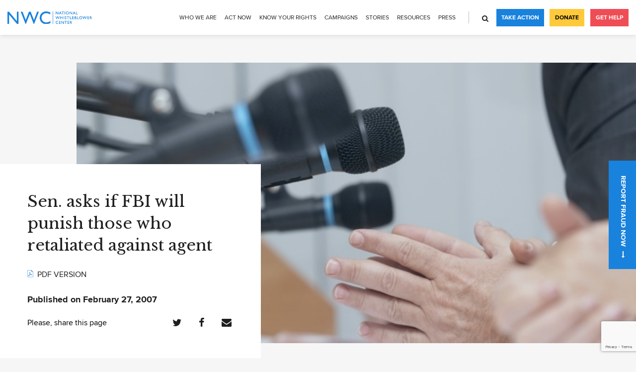

--- FILE ---
content_type: text/html; charset=UTF-8
request_url: https://www.whistleblowers.org/news/sen-asks-if-fbi-will-punish-those-who-retaliated-against-agent/
body_size: 12419
content:
<!DOCTYPE html>
<html lang="en-US">
<head>
    <meta charset="UTF-8">
    <meta name="viewport" content="width=device-width, initial-scale=1, user-scalable=no">
    <link rel="apple-touch-icon" sizes="180x180" href="https://www.whistleblowers.org/wp-content/themes/nwc/slice/dist/images/favicon/apple-icon-180x180.png">
    <link rel="icon" sizes="32x32" href="https://www.whistleblowers.org/wp-content/themes/nwc/slice/dist/images/favicon/favicon-32x32.png">
    <link rel="icon" sizes="16x16" href="https://www.whistleblowers.org/wp-content/themes/nwc/slice/dist/images/favicon/favicon-16x16.png">
    <link rel="shortcut icon" type="image/png" href="https://www.whistleblowers.org/wp-content/themes/nwc/slice/dist/images/favicon/favicon.ico">
    <link rel="manifest" href="https://www.whistleblowers.org/wp-content/themes/nwc/slice/dist/images/favicon/manifest.json">
    <link href="https://fonts.googleapis.com/css?family=Libre+Baskerville:400,700" rel="stylesheet">
    <script src="https://cdn.polyfill.io/v2/polyfill.js"></script>
    <meta name='robots' content='index, follow, max-image-preview:large, max-snippet:-1, max-video-preview:-1' />
	<style>img:is([sizes="auto" i], [sizes^="auto," i]) { contain-intrinsic-size: 3000px 1500px }</style>
	
	<!-- This site is optimized with the Yoast SEO plugin v25.9 - https://yoast.com/wordpress/plugins/seo/ -->
	<title>Sen. asks if FBI will punish those who retaliated against agent - National Whistleblower Center</title>
	<meta name="description" content="Sen. asks if FBI will punish those who retaliated againstagent By Frederic J. Frommer The Bismarck Tribune, February, 27, 2007" />
	<link rel="canonical" href="https://www.whistleblowers.org/news/sen-asks-if-fbi-will-punish-those-who-retaliated-against-agent/" />
	<meta property="og:locale" content="en_US" />
	<meta property="og:type" content="article" />
	<meta property="og:title" content="Sen. asks if FBI will punish those who retaliated against agent - National Whistleblower Center" />
	<meta property="og:description" content="Sen. asks if FBI will punish those who retaliated againstagent By Frederic J. Frommer The Bismarck Tribune, February, 27, 2007" />
	<meta property="og:url" content="https://www.whistleblowers.org/news/sen-asks-if-fbi-will-punish-those-who-retaliated-against-agent/" />
	<meta property="og:site_name" content="National Whistleblower Center" />
	<meta property="article:publisher" content="https://www.facebook.com/NationalWhistleblowerCenter/" />
	<meta property="article:modified_time" content="2018-09-28T12:02:09+00:00" />
	<meta property="og:image" content="https://www.whistleblowers.org/wp-content/uploads/2018/08/news-01.jpg" />
	<meta property="og:image:width" content="740" />
	<meta property="og:image:height" content="349" />
	<meta property="og:image:type" content="image/jpeg" />
	<meta name="twitter:card" content="summary_large_image" />
	<meta name="twitter:site" content="@stopfraud" />
	<script type="application/ld+json" class="yoast-schema-graph">{"@context":"https://schema.org","@graph":[{"@type":"WebPage","@id":"https://www.whistleblowers.org/news/sen-asks-if-fbi-will-punish-those-who-retaliated-against-agent/","url":"https://www.whistleblowers.org/news/sen-asks-if-fbi-will-punish-those-who-retaliated-against-agent/","name":"Sen. asks if FBI will punish those who retaliated against agent - National Whistleblower Center","isPartOf":{"@id":"https://www.whistleblowers.org/#website"},"primaryImageOfPage":{"@id":"https://www.whistleblowers.org/news/sen-asks-if-fbi-will-punish-those-who-retaliated-against-agent/#primaryimage"},"image":{"@id":"https://www.whistleblowers.org/news/sen-asks-if-fbi-will-punish-those-who-retaliated-against-agent/#primaryimage"},"thumbnailUrl":"https://www.whistleblowers.org/wp-content/uploads/2018/08/news-01.jpg","datePublished":"2007-02-27T09:13:15+00:00","dateModified":"2018-09-28T12:02:09+00:00","description":"Sen. asks if FBI will punish those who retaliated againstagent By Frederic J. Frommer The Bismarck Tribune, February, 27, 2007","breadcrumb":{"@id":"https://www.whistleblowers.org/news/sen-asks-if-fbi-will-punish-those-who-retaliated-against-agent/#breadcrumb"},"inLanguage":"en-US","potentialAction":[{"@type":"ReadAction","target":["https://www.whistleblowers.org/news/sen-asks-if-fbi-will-punish-those-who-retaliated-against-agent/"]}]},{"@type":"ImageObject","inLanguage":"en-US","@id":"https://www.whistleblowers.org/news/sen-asks-if-fbi-will-punish-those-who-retaliated-against-agent/#primaryimage","url":"https://www.whistleblowers.org/wp-content/uploads/2018/08/news-01.jpg","contentUrl":"https://www.whistleblowers.org/wp-content/uploads/2018/08/news-01.jpg","width":740,"height":349,"caption":"speaking-in-front-microphone-senate"},{"@type":"BreadcrumbList","@id":"https://www.whistleblowers.org/news/sen-asks-if-fbi-will-punish-those-who-retaliated-against-agent/#breadcrumb","itemListElement":[{"@type":"ListItem","position":1,"name":"Home","item":"https://www.whistleblowers.org/"},{"@type":"ListItem","position":2,"name":"News","item":"https://www.whistleblowers.org/news/"},{"@type":"ListItem","position":3,"name":"Sen. asks if FBI will punish those who retaliated against agent"}]},{"@type":"WebSite","@id":"https://www.whistleblowers.org/#website","url":"https://www.whistleblowers.org/","name":"National Whistleblower Center","description":"","publisher":{"@id":"https://www.whistleblowers.org/#organization"},"potentialAction":[{"@type":"SearchAction","target":{"@type":"EntryPoint","urlTemplate":"https://www.whistleblowers.org/?s={search_term_string}"},"query-input":{"@type":"PropertyValueSpecification","valueRequired":true,"valueName":"search_term_string"}}],"inLanguage":"en-US"},{"@type":"Organization","@id":"https://www.whistleblowers.org/#organization","name":"The National Whistleblower Center","url":"https://www.whistleblowers.org/","logo":{"@type":"ImageObject","inLanguage":"en-US","@id":"https://www.whistleblowers.org/#/schema/logo/image/","url":"https://www.whistleblowers.org/wp-content/uploads/2018/05/logo.svg","contentUrl":"https://www.whistleblowers.org/wp-content/uploads/2018/05/logo.svg","width":1,"height":1,"caption":"The National Whistleblower Center"},"image":{"@id":"https://www.whistleblowers.org/#/schema/logo/image/"},"sameAs":["https://www.facebook.com/NationalWhistleblowerCenter/","https://x.com/stopfraud","https://www.instagram.com/protectwhistleblowers/","https://www.linkedin.com/company/national-whistleblowers-center/","https://www.youtube.com/channel/UC_Tc0oREYLS2G-V2myhd3cw"]}]}</script>
	<!-- / Yoast SEO plugin. -->


<link rel='dns-prefetch' href='//www.whistleblowers.org' />
<link rel='dns-prefetch' href='//translate.google.com' />
<link rel='dns-prefetch' href='//js.hs-scripts.com' />
<link rel='dns-prefetch' href='//cdnjs.cloudflare.com' />
<script type="text/javascript">
/* <![CDATA[ */
window._wpemojiSettings = {"baseUrl":"https:\/\/s.w.org\/images\/core\/emoji\/16.0.1\/72x72\/","ext":".png","svgUrl":"https:\/\/s.w.org\/images\/core\/emoji\/16.0.1\/svg\/","svgExt":".svg","source":{"concatemoji":"https:\/\/www.whistleblowers.org\/wp-includes\/js\/wp-emoji-release.min.js?ver=1753696568"}};
/*! This file is auto-generated */
!function(s,n){var o,i,e;function c(e){try{var t={supportTests:e,timestamp:(new Date).valueOf()};sessionStorage.setItem(o,JSON.stringify(t))}catch(e){}}function p(e,t,n){e.clearRect(0,0,e.canvas.width,e.canvas.height),e.fillText(t,0,0);var t=new Uint32Array(e.getImageData(0,0,e.canvas.width,e.canvas.height).data),a=(e.clearRect(0,0,e.canvas.width,e.canvas.height),e.fillText(n,0,0),new Uint32Array(e.getImageData(0,0,e.canvas.width,e.canvas.height).data));return t.every(function(e,t){return e===a[t]})}function u(e,t){e.clearRect(0,0,e.canvas.width,e.canvas.height),e.fillText(t,0,0);for(var n=e.getImageData(16,16,1,1),a=0;a<n.data.length;a++)if(0!==n.data[a])return!1;return!0}function f(e,t,n,a){switch(t){case"flag":return n(e,"\ud83c\udff3\ufe0f\u200d\u26a7\ufe0f","\ud83c\udff3\ufe0f\u200b\u26a7\ufe0f")?!1:!n(e,"\ud83c\udde8\ud83c\uddf6","\ud83c\udde8\u200b\ud83c\uddf6")&&!n(e,"\ud83c\udff4\udb40\udc67\udb40\udc62\udb40\udc65\udb40\udc6e\udb40\udc67\udb40\udc7f","\ud83c\udff4\u200b\udb40\udc67\u200b\udb40\udc62\u200b\udb40\udc65\u200b\udb40\udc6e\u200b\udb40\udc67\u200b\udb40\udc7f");case"emoji":return!a(e,"\ud83e\udedf")}return!1}function g(e,t,n,a){var r="undefined"!=typeof WorkerGlobalScope&&self instanceof WorkerGlobalScope?new OffscreenCanvas(300,150):s.createElement("canvas"),o=r.getContext("2d",{willReadFrequently:!0}),i=(o.textBaseline="top",o.font="600 32px Arial",{});return e.forEach(function(e){i[e]=t(o,e,n,a)}),i}function t(e){var t=s.createElement("script");t.src=e,t.defer=!0,s.head.appendChild(t)}"undefined"!=typeof Promise&&(o="wpEmojiSettingsSupports",i=["flag","emoji"],n.supports={everything:!0,everythingExceptFlag:!0},e=new Promise(function(e){s.addEventListener("DOMContentLoaded",e,{once:!0})}),new Promise(function(t){var n=function(){try{var e=JSON.parse(sessionStorage.getItem(o));if("object"==typeof e&&"number"==typeof e.timestamp&&(new Date).valueOf()<e.timestamp+604800&&"object"==typeof e.supportTests)return e.supportTests}catch(e){}return null}();if(!n){if("undefined"!=typeof Worker&&"undefined"!=typeof OffscreenCanvas&&"undefined"!=typeof URL&&URL.createObjectURL&&"undefined"!=typeof Blob)try{var e="postMessage("+g.toString()+"("+[JSON.stringify(i),f.toString(),p.toString(),u.toString()].join(",")+"));",a=new Blob([e],{type:"text/javascript"}),r=new Worker(URL.createObjectURL(a),{name:"wpTestEmojiSupports"});return void(r.onmessage=function(e){c(n=e.data),r.terminate(),t(n)})}catch(e){}c(n=g(i,f,p,u))}t(n)}).then(function(e){for(var t in e)n.supports[t]=e[t],n.supports.everything=n.supports.everything&&n.supports[t],"flag"!==t&&(n.supports.everythingExceptFlag=n.supports.everythingExceptFlag&&n.supports[t]);n.supports.everythingExceptFlag=n.supports.everythingExceptFlag&&!n.supports.flag,n.DOMReady=!1,n.readyCallback=function(){n.DOMReady=!0}}).then(function(){return e}).then(function(){var e;n.supports.everything||(n.readyCallback(),(e=n.source||{}).concatemoji?t(e.concatemoji):e.wpemoji&&e.twemoji&&(t(e.twemoji),t(e.wpemoji)))}))}((window,document),window._wpemojiSettings);
/* ]]> */
</script>
<style id='wp-emoji-styles-inline-css' type='text/css'>

	img.wp-smiley, img.emoji {
		display: inline !important;
		border: none !important;
		box-shadow: none !important;
		height: 1em !important;
		width: 1em !important;
		margin: 0 0.07em !important;
		vertical-align: -0.1em !important;
		background: none !important;
		padding: 0 !important;
	}
</style>
<link rel='stylesheet' id='wp-block-library-css' href='https://www.whistleblowers.org/wp-includes/css/dist/block-library/style.min.css?ver=1753696568' type='text/css' media='all' />
<style id='classic-theme-styles-inline-css' type='text/css'>
/*! This file is auto-generated */
.wp-block-button__link{color:#fff;background-color:#32373c;border-radius:9999px;box-shadow:none;text-decoration:none;padding:calc(.667em + 2px) calc(1.333em + 2px);font-size:1.125em}.wp-block-file__button{background:#32373c;color:#fff;text-decoration:none}
</style>
<style id='pdfemb-pdf-embedder-viewer-style-inline-css' type='text/css'>
.wp-block-pdfemb-pdf-embedder-viewer{max-width:none}

</style>
<style id='global-styles-inline-css' type='text/css'>
:root{--wp--preset--aspect-ratio--square: 1;--wp--preset--aspect-ratio--4-3: 4/3;--wp--preset--aspect-ratio--3-4: 3/4;--wp--preset--aspect-ratio--3-2: 3/2;--wp--preset--aspect-ratio--2-3: 2/3;--wp--preset--aspect-ratio--16-9: 16/9;--wp--preset--aspect-ratio--9-16: 9/16;--wp--preset--color--black: #000000;--wp--preset--color--cyan-bluish-gray: #abb8c3;--wp--preset--color--white: #ffffff;--wp--preset--color--pale-pink: #f78da7;--wp--preset--color--vivid-red: #cf2e2e;--wp--preset--color--luminous-vivid-orange: #ff6900;--wp--preset--color--luminous-vivid-amber: #fcb900;--wp--preset--color--light-green-cyan: #7bdcb5;--wp--preset--color--vivid-green-cyan: #00d084;--wp--preset--color--pale-cyan-blue: #8ed1fc;--wp--preset--color--vivid-cyan-blue: #0693e3;--wp--preset--color--vivid-purple: #9b51e0;--wp--preset--gradient--vivid-cyan-blue-to-vivid-purple: linear-gradient(135deg,rgba(6,147,227,1) 0%,rgb(155,81,224) 100%);--wp--preset--gradient--light-green-cyan-to-vivid-green-cyan: linear-gradient(135deg,rgb(122,220,180) 0%,rgb(0,208,130) 100%);--wp--preset--gradient--luminous-vivid-amber-to-luminous-vivid-orange: linear-gradient(135deg,rgba(252,185,0,1) 0%,rgba(255,105,0,1) 100%);--wp--preset--gradient--luminous-vivid-orange-to-vivid-red: linear-gradient(135deg,rgba(255,105,0,1) 0%,rgb(207,46,46) 100%);--wp--preset--gradient--very-light-gray-to-cyan-bluish-gray: linear-gradient(135deg,rgb(238,238,238) 0%,rgb(169,184,195) 100%);--wp--preset--gradient--cool-to-warm-spectrum: linear-gradient(135deg,rgb(74,234,220) 0%,rgb(151,120,209) 20%,rgb(207,42,186) 40%,rgb(238,44,130) 60%,rgb(251,105,98) 80%,rgb(254,248,76) 100%);--wp--preset--gradient--blush-light-purple: linear-gradient(135deg,rgb(255,206,236) 0%,rgb(152,150,240) 100%);--wp--preset--gradient--blush-bordeaux: linear-gradient(135deg,rgb(254,205,165) 0%,rgb(254,45,45) 50%,rgb(107,0,62) 100%);--wp--preset--gradient--luminous-dusk: linear-gradient(135deg,rgb(255,203,112) 0%,rgb(199,81,192) 50%,rgb(65,88,208) 100%);--wp--preset--gradient--pale-ocean: linear-gradient(135deg,rgb(255,245,203) 0%,rgb(182,227,212) 50%,rgb(51,167,181) 100%);--wp--preset--gradient--electric-grass: linear-gradient(135deg,rgb(202,248,128) 0%,rgb(113,206,126) 100%);--wp--preset--gradient--midnight: linear-gradient(135deg,rgb(2,3,129) 0%,rgb(40,116,252) 100%);--wp--preset--font-size--small: 13px;--wp--preset--font-size--medium: 20px;--wp--preset--font-size--large: 36px;--wp--preset--font-size--x-large: 42px;--wp--preset--spacing--20: 0.44rem;--wp--preset--spacing--30: 0.67rem;--wp--preset--spacing--40: 1rem;--wp--preset--spacing--50: 1.5rem;--wp--preset--spacing--60: 2.25rem;--wp--preset--spacing--70: 3.38rem;--wp--preset--spacing--80: 5.06rem;--wp--preset--shadow--natural: 6px 6px 9px rgba(0, 0, 0, 0.2);--wp--preset--shadow--deep: 12px 12px 50px rgba(0, 0, 0, 0.4);--wp--preset--shadow--sharp: 6px 6px 0px rgba(0, 0, 0, 0.2);--wp--preset--shadow--outlined: 6px 6px 0px -3px rgba(255, 255, 255, 1), 6px 6px rgba(0, 0, 0, 1);--wp--preset--shadow--crisp: 6px 6px 0px rgba(0, 0, 0, 1);}:where(.is-layout-flex){gap: 0.5em;}:where(.is-layout-grid){gap: 0.5em;}body .is-layout-flex{display: flex;}.is-layout-flex{flex-wrap: wrap;align-items: center;}.is-layout-flex > :is(*, div){margin: 0;}body .is-layout-grid{display: grid;}.is-layout-grid > :is(*, div){margin: 0;}:where(.wp-block-columns.is-layout-flex){gap: 2em;}:where(.wp-block-columns.is-layout-grid){gap: 2em;}:where(.wp-block-post-template.is-layout-flex){gap: 1.25em;}:where(.wp-block-post-template.is-layout-grid){gap: 1.25em;}.has-black-color{color: var(--wp--preset--color--black) !important;}.has-cyan-bluish-gray-color{color: var(--wp--preset--color--cyan-bluish-gray) !important;}.has-white-color{color: var(--wp--preset--color--white) !important;}.has-pale-pink-color{color: var(--wp--preset--color--pale-pink) !important;}.has-vivid-red-color{color: var(--wp--preset--color--vivid-red) !important;}.has-luminous-vivid-orange-color{color: var(--wp--preset--color--luminous-vivid-orange) !important;}.has-luminous-vivid-amber-color{color: var(--wp--preset--color--luminous-vivid-amber) !important;}.has-light-green-cyan-color{color: var(--wp--preset--color--light-green-cyan) !important;}.has-vivid-green-cyan-color{color: var(--wp--preset--color--vivid-green-cyan) !important;}.has-pale-cyan-blue-color{color: var(--wp--preset--color--pale-cyan-blue) !important;}.has-vivid-cyan-blue-color{color: var(--wp--preset--color--vivid-cyan-blue) !important;}.has-vivid-purple-color{color: var(--wp--preset--color--vivid-purple) !important;}.has-black-background-color{background-color: var(--wp--preset--color--black) !important;}.has-cyan-bluish-gray-background-color{background-color: var(--wp--preset--color--cyan-bluish-gray) !important;}.has-white-background-color{background-color: var(--wp--preset--color--white) !important;}.has-pale-pink-background-color{background-color: var(--wp--preset--color--pale-pink) !important;}.has-vivid-red-background-color{background-color: var(--wp--preset--color--vivid-red) !important;}.has-luminous-vivid-orange-background-color{background-color: var(--wp--preset--color--luminous-vivid-orange) !important;}.has-luminous-vivid-amber-background-color{background-color: var(--wp--preset--color--luminous-vivid-amber) !important;}.has-light-green-cyan-background-color{background-color: var(--wp--preset--color--light-green-cyan) !important;}.has-vivid-green-cyan-background-color{background-color: var(--wp--preset--color--vivid-green-cyan) !important;}.has-pale-cyan-blue-background-color{background-color: var(--wp--preset--color--pale-cyan-blue) !important;}.has-vivid-cyan-blue-background-color{background-color: var(--wp--preset--color--vivid-cyan-blue) !important;}.has-vivid-purple-background-color{background-color: var(--wp--preset--color--vivid-purple) !important;}.has-black-border-color{border-color: var(--wp--preset--color--black) !important;}.has-cyan-bluish-gray-border-color{border-color: var(--wp--preset--color--cyan-bluish-gray) !important;}.has-white-border-color{border-color: var(--wp--preset--color--white) !important;}.has-pale-pink-border-color{border-color: var(--wp--preset--color--pale-pink) !important;}.has-vivid-red-border-color{border-color: var(--wp--preset--color--vivid-red) !important;}.has-luminous-vivid-orange-border-color{border-color: var(--wp--preset--color--luminous-vivid-orange) !important;}.has-luminous-vivid-amber-border-color{border-color: var(--wp--preset--color--luminous-vivid-amber) !important;}.has-light-green-cyan-border-color{border-color: var(--wp--preset--color--light-green-cyan) !important;}.has-vivid-green-cyan-border-color{border-color: var(--wp--preset--color--vivid-green-cyan) !important;}.has-pale-cyan-blue-border-color{border-color: var(--wp--preset--color--pale-cyan-blue) !important;}.has-vivid-cyan-blue-border-color{border-color: var(--wp--preset--color--vivid-cyan-blue) !important;}.has-vivid-purple-border-color{border-color: var(--wp--preset--color--vivid-purple) !important;}.has-vivid-cyan-blue-to-vivid-purple-gradient-background{background: var(--wp--preset--gradient--vivid-cyan-blue-to-vivid-purple) !important;}.has-light-green-cyan-to-vivid-green-cyan-gradient-background{background: var(--wp--preset--gradient--light-green-cyan-to-vivid-green-cyan) !important;}.has-luminous-vivid-amber-to-luminous-vivid-orange-gradient-background{background: var(--wp--preset--gradient--luminous-vivid-amber-to-luminous-vivid-orange) !important;}.has-luminous-vivid-orange-to-vivid-red-gradient-background{background: var(--wp--preset--gradient--luminous-vivid-orange-to-vivid-red) !important;}.has-very-light-gray-to-cyan-bluish-gray-gradient-background{background: var(--wp--preset--gradient--very-light-gray-to-cyan-bluish-gray) !important;}.has-cool-to-warm-spectrum-gradient-background{background: var(--wp--preset--gradient--cool-to-warm-spectrum) !important;}.has-blush-light-purple-gradient-background{background: var(--wp--preset--gradient--blush-light-purple) !important;}.has-blush-bordeaux-gradient-background{background: var(--wp--preset--gradient--blush-bordeaux) !important;}.has-luminous-dusk-gradient-background{background: var(--wp--preset--gradient--luminous-dusk) !important;}.has-pale-ocean-gradient-background{background: var(--wp--preset--gradient--pale-ocean) !important;}.has-electric-grass-gradient-background{background: var(--wp--preset--gradient--electric-grass) !important;}.has-midnight-gradient-background{background: var(--wp--preset--gradient--midnight) !important;}.has-small-font-size{font-size: var(--wp--preset--font-size--small) !important;}.has-medium-font-size{font-size: var(--wp--preset--font-size--medium) !important;}.has-large-font-size{font-size: var(--wp--preset--font-size--large) !important;}.has-x-large-font-size{font-size: var(--wp--preset--font-size--x-large) !important;}
:where(.wp-block-post-template.is-layout-flex){gap: 1.25em;}:where(.wp-block-post-template.is-layout-grid){gap: 1.25em;}
:where(.wp-block-columns.is-layout-flex){gap: 2em;}:where(.wp-block-columns.is-layout-grid){gap: 2em;}
:root :where(.wp-block-pullquote){font-size: 1.5em;line-height: 1.6;}
</style>
<link rel='stylesheet' id='contact-form-7-css' href='https://www.whistleblowers.org/wp-content/plugins/contact-form-7/includes/css/styles.css?ver=1753696568' type='text/css' media='all' />
<link rel='stylesheet' id='google-language-translator-css' href='https://www.whistleblowers.org/wp-content/plugins/google-language-translator/css/style.css?ver=1746736346' type='text/css' media='' />
<link rel='stylesheet' id='nwc-style-css' href='https://www.whistleblowers.org/wp-content/themes/nwc/style.css?ver=1746736346' type='text/css' media='all' />
<link rel='stylesheet' id='global-style-css' href='https://www.whistleblowers.org/wp-content/themes/nwc/slice/dist/css/style.min.css?ver=1746736346' type='text/css' media='all' />
<style>#google_language_translator a{display:none!important;}div.skiptranslate.goog-te-gadget{display:inline!important;}.goog-te-gadget{color:transparent!important;}.goog-te-gadget{font-size:0px!important;}.goog-branding{display:none;}.goog-tooltip{display: none!important;}.goog-tooltip:hover{display: none!important;}.goog-text-highlight{background-color:transparent!important;border:none!important;box-shadow:none!important;}#google_language_translator{display:none;}#google_language_translator select.goog-te-combo{color:#32373c;}div.skiptranslate{display:none!important;}body{top:0px!important;}#goog-gt-{display:none!important;}font font{background-color:transparent!important;box-shadow:none!important;position:initial!important;}#glt-translate-trigger{left:20px;right:auto;}#glt-translate-trigger > span{color:#ffffff;}#glt-translate-trigger{background:#f89406;}.goog-te-gadget .goog-te-combo{width:100%;}</style>			<!-- DO NOT COPY THIS SNIPPET! Start of Page Analytics Tracking for HubSpot WordPress plugin v11.3.21-->
			<script class="hsq-set-content-id" data-content-id="blog-post">
				var _hsq = _hsq || [];
				_hsq.push(["setContentType", "blog-post"]);
			</script>
			<!-- DO NOT COPY THIS SNIPPET! End of Page Analytics Tracking for HubSpot WordPress plugin -->
					<style type="text/css" id="wp-custom-css">
			p:empty {
  display: none !important;
}

@media (min-width: 1024px) {
.intro-benefits-inner {
	box-shadow: none;
	}}

@media (min-width: 1024px) {
.intro-slider.intro-holder {
	padding-top: 0px;
	margin-top: 0px;
	}}

.lightweight-accordion, .lightweight-accordion-title {
	margin-bottom: 5px !important;
}

.lightweight-accordion-title {
	background: #f7f7f7;
  padding: 12px 105px 10px 15px !important;
	cursor: pointer;
}

.container ul {
	padding-bottom: 0px !important;
}

.container li {
	margin-bottom: 20px !important;
}

.container li::last {
	margin-bottom: 0px !important;
}

.lightweight-accordion-title h3 {
	display: inline;
}
.bio img.alignleft {width: 150px}

.lightweight-accordion-body {
	margin: 20px 0px 0px 10px;
}

.lightweight-accordion-body h3 {
	font-size: 24px
}

a.button.secondary {
width: 50% !important;
}

.content-main {
	padding-bottom:0px !important;
}		</style>
		    <!-- Google Tag Manager -->
<script>(function(w,d,s,l,i){w[l]=w[l]||[];w[l].push({'gtm.start':
new Date().getTime(),event:'gtm.js'});var f=d.getElementsByTagName(s)[0],
j=d.createElement(s),dl=l!='dataLayer'?'&l='+l:'';j.async=true;j.src=
'https://www.googletagmanager.com/gtm.js?id='+i+dl;f.parentNode.insertBefore(j,f);
})(window,document,'script','dataLayer','GTM-NX7NWG2');</script>
<!-- End Google Tag Manager --></head>
<body class="wp-singular news-template-default single single-news postid-2546 wp-theme-nwc">
<!-- Google Tag Manager (noscript) -->
<noscript><iframe src="https://www.googletagmanager.com/ns.html?id=GTM-NX7NWG2"
height="0" width="0" style="display:none;visibility:hidden"></iframe></noscript>
<!-- End Google Tag Manager (noscript) --><div class="wrapper">
            <header class="header js-header js-burger-container">
        <div class="logo">
                        <a href="https://www.whistleblowers.org" data-wpel-link="internal">
                <img src="https://www.whistleblowers.org/wp-content/uploads/2018/05/logo.svg" alt="logo" width="140" height="20">
            </a>
                    </div>
                    <div class="header-holder">
                <div class="header-layout">
                    <div class="header-content">
                        <div class="header-content-inner">
                        <ul class="navigation js-header-menu"><li id="menu-item-8339" class="menu-item menu-item-type-post_type menu-item-object-page menu-item-has-children menu-item-8339"><a href="https://www.whistleblowers.org/mission-history/" data-wpel-link="internal">Who We Are</a>
<ul class="sub-menu">
	<li id="menu-item-9363" class="menu-item menu-item-type-post_type menu-item-object-page menu-item-9363"><a href="https://www.whistleblowers.org/about-us/" data-wpel-link="internal">About Us</a></li>
	<li id="menu-item-898" class="menu-item menu-item-type-post_type menu-item-object-page menu-item-898"><a href="https://www.whistleblowers.org/mission-history/" data-wpel-link="internal">Mission &#038; History</a></li>
	<li id="menu-item-10777" class="menu-item menu-item-type-post_type menu-item-object-page menu-item-10777"><a href="https://www.whistleblowers.org/nwc-team/" data-wpel-link="internal">Our Team</a></li>
	<li id="menu-item-6632" class="menu-item menu-item-type-post_type menu-item-object-page menu-item-6632"><a href="https://www.whistleblowers.org/careers/" data-wpel-link="internal">Careers</a></li>
	<li id="menu-item-8724" class="menu-item menu-item-type-post_type menu-item-object-page menu-item-8724"><a href="https://www.whistleblowers.org/transparency-accountability/" data-wpel-link="internal">Transparency</a></li>
	<li id="menu-item-15525" class="menu-item menu-item-type-custom menu-item-object-custom menu-item-15525"><a href="https://www.whistleblowers.org/nwc-annual-reports/" data-wpel-link="internal">Annual Reports</a></li>
</ul>
</li>
<li id="menu-item-7709" class="menu-item menu-item-type-post_type menu-item-object-page menu-item-has-children menu-item-7709"><a href="https://www.whistleblowers.org/current-action-alerts/" data-wpel-link="internal">Act Now</a>
<ul class="sub-menu">
	<li id="menu-item-3219" class="menu-item menu-item-type-custom menu-item-object-custom menu-item-3219"><a target="_blank" href="https://nationalwhistleblowercenter.salsalabs.org/donate/index.html" data-wpel-link="external" rel="external noopener noreferrer">Donate</a></li>
	<li id="menu-item-6598" class="menu-item menu-item-type-post_type menu-item-object-page menu-item-6598"><a href="https://www.whistleblowers.org/take-action/" data-wpel-link="internal">Join Our Email List</a></li>
	<li id="menu-item-15520" class="menu-item menu-item-type-post_type menu-item-object-page menu-item-15520"><a href="https://www.whistleblowers.org/seven-major-campaigns-of-2025/" data-wpel-link="internal">Seven Major Campaigns of 2025</a></li>
	<li id="menu-item-15060" class="menu-item menu-item-type-post_type menu-item-object-page menu-item-15060"><a href="https://www.whistleblowers.org/information-for-attorneys-considering-joining-the-arp/" title="Information for Attorneys Considering Joining the ARP" data-wpel-link="internal">Attorney Referral Program</a></li>
</ul>
</li>
<li id="menu-item-1142" class="menu-item menu-item-type-post_type menu-item-object-page menu-item-has-children menu-item-1142"><a href="https://www.whistleblowers.org/know-your-rights/" data-wpel-link="internal">Know Your Rights</a>
<ul class="sub-menu">
	<li id="menu-item-14162" class="menu-item menu-item-type-custom menu-item-object-custom menu-item-14162"><a href="https://www.whistleblowers.org/find-a-whisteblower-attorney/" data-wpel-link="internal">Find An Attorney</a></li>
	<li id="menu-item-8414" class="menu-item menu-item-type-post_type menu-item-object-page menu-item-8414"><a href="https://www.whistleblowers.org/what-is-a-whistleblower/" data-wpel-link="internal">Who is a Whistleblower?</a></li>
	<li id="menu-item-10578" class="menu-item menu-item-type-post_type menu-item-object-page menu-item-10578"><a href="https://www.whistleblowers.org/whistleblower-101/" data-wpel-link="internal">What to Know</a></li>
	<li id="menu-item-8404" class="menu-item menu-item-type-post_type menu-item-object-page menu-item-8404"><a href="https://www.whistleblowers.org/whistleblower-protections-and-rewards/" data-wpel-link="internal">Protections and Rewards</a></li>
	<li id="menu-item-8458" class="menu-item menu-item-type-post_type menu-item-object-page menu-item-8458"><a href="https://www.whistleblowers.org/how-to-stop-retaliation/" data-wpel-link="internal">Stop Retaliation</a></li>
	<li id="menu-item-8405" class="menu-item menu-item-type-post_type menu-item-object-page menu-item-8405"><a href="https://www.whistleblowers.org/key-whistleblower-laws/" data-wpel-link="internal">Major Laws</a></li>
</ul>
</li>
<li id="menu-item-6448" class="menu-item menu-item-type-post_type menu-item-object-page menu-item-has-children menu-item-6448"><a href="https://www.whistleblowers.org/take-action/current-campaigns/" data-wpel-link="internal">Campaigns</a>
<ul class="sub-menu">
	<li id="menu-item-16089" class="menu-item menu-item-type-post_type menu-item-object-campaigns menu-item-16089"><a href="https://www.whistleblowers.org/campaigns/united-nations-anti-corruption-conference/" data-wpel-link="internal">United Nations Anti-Corruption Conference</a></li>
	<li id="menu-item-15958" class="menu-item menu-item-type-post_type menu-item-object-page menu-item-15958"><a href="https://www.whistleblowers.org/seven-major-campaigns-of-2025/" data-wpel-link="internal">Seven Major Campaigns of 2025</a></li>
	<li id="menu-item-14909" class="menu-item menu-item-type-post_type menu-item-object-campaigns menu-item-has-children menu-item-14909"><a href="https://www.whistleblowers.org/campaigns/seven-campaigns/" data-wpel-link="internal">Immediate Action Items</a>
	<ul class="sub-menu">
		<li id="menu-item-14911" class="menu-item menu-item-type-post_type menu-item-object-campaigns menu-item-14911"><a href="https://www.whistleblowers.org/campaigns/revitalize-the-irs-whistleblower-program/" data-wpel-link="internal">Save the IRS Whistleblower Program</a></li>
		<li id="menu-item-14910" class="menu-item menu-item-type-post_type menu-item-object-page menu-item-14910"><a href="https://www.whistleblowers.org/enact-aml-whistleblower-rules/" data-wpel-link="internal">Enact AML Whistleblower Rules</a></li>
		<li id="menu-item-14912" class="menu-item menu-item-type-post_type menu-item-object-page menu-item-14912"><a href="https://www.whistleblowers.org/campaigns/save-the-cftc-whistleblower-program/" data-wpel-link="internal">Fund the CFTC Whistleblower Program</a></li>
		<li id="menu-item-14913" class="menu-item menu-item-type-post_type menu-item-object-campaigns menu-item-14913"><a href="https://www.whistleblowers.org/campaigns/protect-the-fca/" data-wpel-link="internal">Protect the False Claims Act</a></li>
		<li id="menu-item-14914" class="menu-item menu-item-type-post_type menu-item-object-campaigns menu-item-14914"><a href="https://www.whistleblowers.org/campaigns/reform-sec-regulations/" data-wpel-link="internal">Stop Crippling Delays in SEC Dodd-Frank Program</a></li>
	</ul>
</li>
	<li id="menu-item-10695" class="menu-item menu-item-type-post_type menu-item-object-page menu-item-10695"><a href="https://www.whistleblowers.org/strengthen-existing-u-s-whistleblower-laws/" data-wpel-link="internal">Strengthen U.S. Whistleblower Laws</a></li>
	<li id="menu-item-10701" class="menu-item menu-item-type-post_type menu-item-object-page menu-item-10701"><a href="https://www.whistleblowers.org/take-action/current-campaigns/" data-wpel-link="internal">All</a></li>
</ul>
</li>
<li id="menu-item-972" class="menu-item menu-item-type-taxonomy menu-item-object-members_categories menu-item-972"><a href="https://www.whistleblowers.org/members_categories/meet-whistleblowers/" data-wpel-link="internal">Stories</a></li>
<li id="menu-item-8343" class="menu-item menu-item-type-post_type menu-item-object-page menu-item-has-children menu-item-8343"><a href="https://www.whistleblowers.org/whistleblower-resources/" data-wpel-link="internal">Resources</a>
<ul class="sub-menu">
	<li id="menu-item-13327" class="menu-item menu-item-type-post_type menu-item-object-page menu-item-13327"><a href="https://www.whistleblowers.org/book/" data-wpel-link="internal">Rules for Whistleblowers</a></li>
	<li id="menu-item-10526" class="menu-item menu-item-type-custom menu-item-object-custom menu-item-10526"><a href="https://www.whistleblowers.org/faq/" data-wpel-link="internal">FAQs</a></li>
	<li id="menu-item-10580" class="menu-item menu-item-type-post_type menu-item-object-page menu-item-10580"><a href="https://www.whistleblowers.org/reports/" data-wpel-link="internal">Reports</a></li>
</ul>
</li>
<li id="menu-item-147" class="menu-item menu-item-type-post_type_archive menu-item-object-news menu-item-has-children menu-item-147"><a href="https://www.whistleblowers.org/news/" data-wpel-link="internal">Press</a>
<ul class="sub-menu">
	<li id="menu-item-6554" class="menu-item menu-item-type-post_type menu-item-object-page menu-item-6554"><a href="https://www.whistleblowers.org/press-contact-form/" data-wpel-link="internal">Contact Form</a></li>
	<li id="menu-item-10633" class="menu-item menu-item-type-custom menu-item-object-custom menu-item-10633"><a href="https://www.whistleblowers.org/news_categories/press-releases/" data-wpel-link="internal">Press Releases</a></li>
	<li id="menu-item-12493" class="menu-item menu-item-type-custom menu-item-object-custom menu-item-12493"><a href="https://whistleblowersblog.org/" data-wpel-link="external" target="_blank" rel="external noopener noreferrer">Whistleblower Network News</a></li>
</ul>
</li>
</ul>
                            <div class="phone">
                                <div class="email-list phone">
    <a href="https://www.whistleblowers.org/seven-major-campaigns-of-2025/" data-wpel-link="internal">Take Action</a>
</div>
                            </div>
                        </div>
                    </div>
                    <a href="javascript:void(0);" class="burger-trigger js-burger" data-wpel-link="internal">
                        <span class="burger-trigger-holder">
                            <span class="burger-trigger-line"></span>
                        </span>
                    </a>
                    <div class="search js-drop">
                        <form class="search-holder" role="search" id="main-search" action="https://www.whistleblowers.org/" method="get">
                            <input type="search" name="s" id="search" value="" placeholder="SEARCH"/>
                        </form>
                        <a href="javascript:void(0);" class="search-trigger js-drop-trigger" data-wpel-link="internal">
                            <i class="icon icon-search"></i>
                            <i class="icon-close"></i>
                        </a>
                    </div>
                </div>

                <div class="socials no-phone">
                    <div class="email-list phone">
    <a href="https://www.whistleblowers.org/seven-major-campaigns-of-2025/" data-wpel-link="internal">Take Action</a>
</div>
                </div>
                                <div class="email-list no-phone">
                    <a href="https://www.whistleblowers.org/seven-major-campaigns-of-2025/" data-wpel-link="internal">Take Action</a>
                </div>
                
                <div class="header-report">
                                            <a href="https://nationalwhistleblowercenter.salsalabs.org/donate/index.html" class="email-list second" S="" data-wpel-link="external" target="_blank" rel="external noopener noreferrer">
                            Donate                        </a>
                                                            <a href="https://www.whistleblowers.org/find-a-whisteblower-attorney/" class="button secondary" data-wpel-link="internal">
                        Get Help                    </a>
                                    </div>
            </div>
            </header>

    <div class="intro-holder js-scroll-section">
                <div class="intro intro-common js-main-intro ">
            <div class="intro-preview">
                <div class="intro-info-layout">
                    <div class="intro-info">
                        <div class="intro-info-inner">
                                                            <h1>Sen. asks if FBI will punish those who retaliated against agent</h1>                                                                                                
                                
                                                                    <span class="intro-info-lang">
                                        <a href="https://www.whistleblowers.org/wp-content/uploads/2018/08/sen._aks_if_fbi_will.pdf" download="" data-wpel-link="internal">
                                            <img src="https://www.whistleblowers.org/wp-content/themes/nwc/slice/dist/images/icons/pdf.svg" alt="pic">
                                            PDF Version                                        </a>
                                    </span>
                                
                                                                    <h3><strong>Published on February 27, 2007</strong></h3>
                                                                                                <div class="simple-socials">
                                    <span class="simple-socials-text">Please, share this page</span>
                                    <ul><li><a href="#" data-type="twitter" class="prettySocial" data-url="https://www.whistleblowers.org/news/sen-asks-if-fbi-will-punish-those-who-retaliated-against-agent/" data-via="National Whistleblower Center" data-media="https://www.whistleblowers.org/wp-content/uploads/2018/08/news-01.jpg" data-description="Sen. asks if FBI will punish those who retaliated against agent" data-title="Sen. asks if FBI will punish those who retaliated against agent"><i class="icon icon-twitter"></i></a></li><li><a href="#" data-type="facebook" class="prettySocial" data-url="https://www.whistleblowers.org/news/sen-asks-if-fbi-will-punish-those-who-retaliated-against-agent/" data-via="National Whistleblower Center" data-media="https://www.whistleblowers.org/wp-content/uploads/2018/08/news-01.jpg" data-description="Sen. asks if FBI will punish those who retaliated against agent" data-title="Sen. asks if FBI will punish those who retaliated against agent"><i class="icon icon-facebook"></i></a></li><li><a href="mailto:?subject=Sen. asks if FBI will punish those who retaliated against agent&body=https://www.whistleblowers.org/news/sen-asks-if-fbi-will-punish-those-who-retaliated-against-agent/"><i class="icon icon-envelope"></i></a></li></ul>
                                </div>
                                                                                    </div>
                    </div>
                </div>
                <div class="intro-preview-inner ">
                                                            <span class="intro-preview-bg intro-preview-bg-decor" style="background-image: url(https://www.whistleblowers.org/wp-content/uploads/2018/08/news-01.jpg);">
                                            </span>
                                    </div>
            </div>
        </div>
    </div>
<!--<div class="js-scroll-section">-->
<main class="main main-with-sidemenu news-details">
    <div class="content">
        <div class="content-main">
            <div class="container">
                <div class="static-content">
                    <div class="block-decor js-animate" data-animate="animated fadeIn">
                        <strong class="subtitle">Sen. asks if FBI will punish those who retaliated against agent</strong>                        <p><a href="https://www.whistleblowers.org/wp-content/uploads/2018/08/sen._aks_if_fbi_will.pdf" target="_blank" rel="noopener" data-wpel-link="internal">Sen. asks if FBI will punish those who retaliated againstagent</a><br />
By Frederic J. Frommer<br />
The Bismarck Tribune, February, 27, 2007</p>
                    </div>

                    
                    
                                    </div>

                
<div class="releases js-animate" data-animate="animated fadeIn">
    <div class="subtitle-line">
        <h2>News & Press Releases</h2>
        <div class="subtitle-line-additional">
            <a href="https://www.whistleblowers.org/news/" class="button" data-wpel-link="internal">Press Room</a>
        </div>
    </div>
            <div class="grid grid-1_sm-3 slider slider-mobile js-slider js-slider-mob">
                                            <div class="col slider-item">
                    <div class="release">
    <div class="release-info">
        <div class="date">
            <strong>13</strong>
            <span>Jan, 2026</span>
        </div>
        <span class="release-info-category">
                                                <span>Sunday Read</span>
                                    </span>
    </div>
    <div class="release-holder">
        <a href="https://www.whistleblowers.org/news/reviewing-nwcs-impact-in-2025/" data-wpel-link="internal">
            <span class="release-img">
                <span style="background-image: url(https://www.whistleblowers.org/wp-content/uploads/2026/01/Sunday-Reads-NWC-25-Recap.jpg);"></span>
            </span>
            <div class="release-content">
                <p>Reviewing NWC’s Impact in 2025</p>
                <span class="arrow-link">Read More</span>
            </div>
        </a>
    </div>
</div>                </div>
                                            <div class="col slider-item">
                    <div class="release">
    <div class="release-info">
        <div class="date">
            <strong>17</strong>
            <span>Dec, 2025</span>
        </div>
        <span class="release-info-category">
                                                <span>Sunday Read</span>
                                    </span>
    </div>
    <div class="release-holder">
        <a href="https://www.whistleblowers.org/news/mobilization-and-accountability-inside-nwcs-cosp-11-side-event/" data-wpel-link="internal">
            <span class="release-img">
                <span style="background-image: url(https://www.whistleblowers.org/wp-content/uploads/2025/12/Sunday-Reads-CoSP-Side-Event.png);"></span>
            </span>
            <div class="release-content">
                <p>Mobilization and Accountability: Inside NWC’s CoSP 11 Side Event</p>
                <span class="arrow-link">Read More</span>
            </div>
        </a>
    </div>
</div>                </div>
                                            <div class="col slider-item">
                    <div class="release">
    <div class="release-info">
        <div class="date">
            <strong>01</strong>
            <span>Dec, 2025</span>
        </div>
        <span class="release-info-category">
                                                <span>Sunday Read</span>
                                    </span>
    </div>
    <div class="release-holder">
        <a href="https://www.whistleblowers.org/news/uk-new-whistleblower-program-historic-shift/" data-wpel-link="internal">
            <span class="release-img">
                <span style="background-image: url(https://www.whistleblowers.org/wp-content/uploads/2025/12/Sunday-Reads-UK-Program.png);"></span>
            </span>
            <div class="release-content">
                <p>The UK’s New Whistleblower Program: A Historic Shift and a Crucial Test for Reform</p>
                <span class="arrow-link">Read More</span>
            </div>
        </a>
    </div>
</div>                </div>
                                                    </div>
    </div>            </div>
        </div>
            </div>
</main>

                                            <footer class="footer">

                    
                                            <div class="content-main">
                            <div class="container">
                                <div class="block-decor" style="background: white">
                                    <div class="top-text"><p><img fetchpriority="high" decoding="async" class="alignleft wp-image-14503 size-medium" src="https://www.whistleblowers.org/wp-content/uploads/2023/06/Rules-for-Whistleblowers-RGB-200x300.jpg" alt="" width="200" height="300" srcset="https://www.whistleblowers.org/wp-content/uploads/2023/06/Rules-for-Whistleblowers-RGB-200x300.jpg 200w, https://www.whistleblowers.org/wp-content/uploads/2023/06/Rules-for-Whistleblowers-RGB-376x564.jpg 376w, https://www.whistleblowers.org/wp-content/uploads/2023/06/Rules-for-Whistleblowers-RGB.jpg 500w" sizes="(max-width: 200px) 100vw, 200px" /></p>
<h2><span style="color: #cc2222;"><strong>Latest Book Release!</strong></span></h2>
<p>Kohn’s thirty-seven rules for whistleblowers highlight the “traps” facing whistleblowers today and address how to file anonymous cases and qualify for multi-million-dollar rewards.</p>
<p><strong>Ways to Obtain the Book &amp; Save:</strong></p>
<p>■  Purchase the book at the list price<br />
■  Subscribe to Whistleblower Network News and Save 35%<br />
■  Donate $50 or more to NWC and get the book free</p>
<p><a class="button secondary" href="https://whistleblowersblog.org/store/product/rules-for-whistleblowers/" data-wpel-link="external" target="_blank" rel="external noopener noreferrer">ORDER YOUR COPY</a></p>
</div>
                                </div>
                            </div>
                        </div>

                    
                    <div class="footer-content">
                        <ul class="footer-nav"><li id="menu-item-8753" class="menu-item menu-item-type-post_type menu-item-object-page menu-item-8753"><a href="https://www.whistleblowers.org/mission-history/" data-wpel-link="internal">MISSION &#038; HISTORY</a></li>
<li id="menu-item-12400" class="menu-item menu-item-type-custom menu-item-object-custom menu-item-12400"><a href="https://www.report-fraud-now.info/" data-wpel-link="external" target="_blank" rel="external noopener noreferrer">LEGAL ASSISTANCE</a></li>
<li id="menu-item-14436" class="menu-item menu-item-type-custom menu-item-object-custom menu-item-14436"><a href="https://www.whistleblowers.org/book/" data-wpel-link="internal">RULES FOR WHISTLEBLOWERS</a></li>
<li id="menu-item-12401" class="menu-item menu-item-type-custom menu-item-object-custom menu-item-12401"><a href="https://whistleblowersblog.org/" data-wpel-link="external" target="_blank" rel="external noopener noreferrer">WHISTLEBLOWER NETWORK NEWS</a></li>
<li id="menu-item-8755" class="menu-item menu-item-type-custom menu-item-object-custom menu-item-8755"><a href="https://nationalwhistleblowercenter.salsalabs.org/donate/index.html" data-wpel-link="external" target="_blank" rel="external noopener noreferrer">DONATE</a></li>
</ul>
                                                    <ul class="footer-socials">
                                <style>
                                    .is-desktop .footer-socials-link:after {
                                        background:none;
                                    }
                                </style>
                                                                    <li>
                                        <a href="https://www.youtube.com/channel/UC_Tc0oREYLS2G-V2myhd3cw" class="footer-socials-link footer-socials-1" style="border-color: #1982dd" target="_blank" rel="nofollow external noopener noreferrer" data-wpel-link="external">
                                            <div class="footer-socials-images">
                                                <img src="https://www.whistleblowers.org/wp-content/uploads/2018/05/youtube.svg" alt="youtube" class="footer-socials-normal">
                                                <img src="https://www.whistleblowers.org/wp-content/uploads/2018/05/youtube-white.svg" alt="youtube" class="footer-socials-hover">
                                            </div>
                                        </a>
                                    </li>
                                    <style type="text/css">
                                        .footer-socials-1:hover:after {
                                            background:#1982dd;
                                        }
                                    </style>
                                                                    <li>
                                        <a href="https://www.facebook.com/NationalWhistleblowerCenter/" class="footer-socials-link footer-socials-2" style="border-color: #ef4d56" target="_blank" rel="nofollow external noopener noreferrer" data-wpel-link="external">
                                            <div class="footer-socials-images">
                                                <img src="https://www.whistleblowers.org/wp-content/uploads/2018/05/facebook.svg" alt="youtube" class="footer-socials-normal">
                                                <img src="https://www.whistleblowers.org/wp-content/uploads/2018/05/facebook-white.svg" alt="youtube" class="footer-socials-hover">
                                            </div>
                                        </a>
                                    </li>
                                    <style type="text/css">
                                        .footer-socials-2:hover:after {
                                            background:#ef4d56;
                                        }
                                    </style>
                                                                    <li>
                                        <a href="https://twitter.com/stopfraud?lang=en" class="footer-socials-link footer-socials-3" style="border-color: #ffc93c" target="_blank" rel="nofollow external noopener noreferrer" data-wpel-link="external">
                                            <div class="footer-socials-images">
                                                <img src="https://www.whistleblowers.org/wp-content/uploads/2018/05/x-logo-1.svg" alt="youtube" class="footer-socials-normal">
                                                <img src="https://www.whistleblowers.org/wp-content/uploads/2018/05/x-logo.svg" alt="youtube" class="footer-socials-hover">
                                            </div>
                                        </a>
                                    </li>
                                    <style type="text/css">
                                        .footer-socials-3:hover:after {
                                            background:#ffc93c;
                                        }
                                    </style>
                                                                    <li>
                                        <a href="https://www.linkedin.com/company/national-whistleblowers-center" class="footer-socials-link footer-socials-4" style="border-color: #8bdbc4" target="_blank" rel="nofollow external noopener noreferrer" data-wpel-link="external">
                                            <div class="footer-socials-images">
                                                <img src="https://www.whistleblowers.org/wp-content/uploads/2018/05/linkedin.svg" alt="youtube" class="footer-socials-normal">
                                                <img src="https://www.whistleblowers.org/wp-content/uploads/2018/05/linkedin-white.svg" alt="youtube" class="footer-socials-hover">
                                            </div>
                                        </a>
                                    </li>
                                    <style type="text/css">
                                        .footer-socials-4:hover:after {
                                            background:#8bdbc4;
                                        }
                                    </style>
                                                                    <li>
                                        <a href="https://www.instagram.com/protectwhistleblowers/" class="footer-socials-link footer-socials-5" style="border-color: #8bdbc4" target="_blank" rel="nofollow external noopener noreferrer" data-wpel-link="external">
                                            <div class="footer-socials-images">
                                                <img src="https://www.whistleblowers.org/wp-content/uploads/2018/06/instagram.svg" alt="youtube" class="footer-socials-normal">
                                                <img src="https://www.whistleblowers.org/wp-content/uploads/2018/06/instagram-white.svg" alt="youtube" class="footer-socials-hover">
                                            </div>
                                        </a>
                                    </li>
                                    <style type="text/css">
                                        .footer-socials-5:hover:after {
                                            background:#8bdbc4;
                                        }
                                    </style>
                                                            </ul>
                                            </div>
                                        <div class="footer-information">
                        <div class="information">
                            <ul class="footer-nav">
                                                        <li><a href="https://www.whistleblowers.org/disclaimer/" data-wpel-link="internal">Disclaimer</a></li>
                                                            <li><a href="https://www.whistleblowers.org/fair-use-notice/" data-wpel-link="internal">Fair Use Notice</a></li>
                                                                                </ul>
                                                    <p>The information contained in this Web site is provided for informational and/or educational purposes only, and should not be construed as legal advice on any matter.</p>
                                                </div>
                                                    <div class="footer-copy">
                                <p>1800 M Street, NW #33888<br />
Washington, District of Columbia 20033</p>
<p><a href="https://www.whistleblowers.org/contact-us/" data-wpel-link="internal">Contact us by clicking here. </a></p>
<p>© 1997-2023 National Whistleblower Center Registered 501(c)(3).</p>
                            </div>
                                            </div>
                                    </footer>
                                                    <div class="main-actions">
                                                                                    <a href="https://www.report-fraud-now.info/"
                                   class="main-actions-item "
                                    target="_blank">
                                    <span class="main-actions-icon">
                                        <img src="https://www.whistleblowers.org/wp-content/uploads/2018/05/faq.svg" alt="">
                                    </span>
                                    <span class="main-actions-text arrow-link">Report Fraud Now</span>
                                </a>
                                                                        </div>
                                    </div>
        <script type="speculationrules">
{"prefetch":[{"source":"document","where":{"and":[{"href_matches":"\/*"},{"not":{"href_matches":["\/wp-*.php","\/wp-admin\/*","\/wp-content\/uploads\/*","\/wp-content\/*","\/wp-content\/plugins\/*","\/wp-content\/themes\/nwc\/*","\/*\\?(.+)"]}},{"not":{"selector_matches":"a[rel~=\"nofollow\"]"}},{"not":{"selector_matches":".no-prefetch, .no-prefetch a"}}]},"eagerness":"conservative"}]}
</script>
<div id="flags" style="display:none" class="size18"><ul id="sortable" class="ui-sortable"><li id="Chinese (Simplified)"><a href="#" title="Chinese (Simplified)" class="nturl notranslate zh-CN flag Chinese (Simplified)"></a></li><li id="English"><a href="#" title="English" class="nturl notranslate en flag united-states"></a></li><li id="French"><a href="#" title="French" class="nturl notranslate fr flag French"></a></li><li id="German"><a href="#" title="German" class="nturl notranslate de flag German"></a></li><li id="Hindi"><a href="#" title="Hindi" class="nturl notranslate hi flag Hindi"></a></li><li id="Japanese"><a href="#" title="Japanese" class="nturl notranslate ja flag Japanese"></a></li><li id="Portuguese"><a href="#" title="Portuguese" class="nturl notranslate pt flag Portuguese"></a></li><li id="Punjabi"><a href="#" title="Punjabi" class="nturl notranslate pa flag Punjabi"></a></li><li id="Russian"><a href="#" title="Russian" class="nturl notranslate ru flag Russian"></a></li><li id="Spanish"><a href="#" title="Spanish" class="nturl notranslate es flag Spanish"></a></li><li id="Swahili"><a href="#" title="Swahili" class="nturl notranslate sw flag Swahili"></a></li><li id="Thai"><a href="#" title="Thai" class="nturl notranslate th flag Thai"></a></li><li id="Vietnamese"><a href="#" title="Vietnamese" class="nturl notranslate vi flag Vietnamese"></a></li></ul></div><div id='glt-footer'><div id="google_language_translator" class="default-language-en"></div></div><script>function GoogleLanguageTranslatorInit() { new google.translate.TranslateElement({pageLanguage: 'en', includedLanguages:'zh-CN,en,fr,de,hi,ja,pt,pa,ru,es,sw,th,vi', autoDisplay: false}, 'google_language_translator');}</script><script type="text/javascript" src="https://www.whistleblowers.org/wp-includes/js/dist/hooks.min.js?ver=1747748257" id="wp-hooks-js"></script>
<script type="text/javascript" src="https://www.whistleblowers.org/wp-includes/js/dist/i18n.min.js?ver=1746736347" id="wp-i18n-js"></script>
<script type="text/javascript" id="wp-i18n-js-after">
/* <![CDATA[ */
wp.i18n.setLocaleData( { 'text direction\u0004ltr': [ 'ltr' ] } );
/* ]]> */
</script>
<script type="text/javascript" src="https://www.whistleblowers.org/wp-content/plugins/contact-form-7/includes/swv/js/index.js?ver=1747748257" id="swv-js"></script>
<script type="text/javascript" id="contact-form-7-js-before">
/* <![CDATA[ */
var wpcf7 = {
    "api": {
        "root": "https:\/\/www.whistleblowers.org\/wp-json\/",
        "namespace": "contact-form-7\/v1"
    }
};
/* ]]> */
</script>
<script type="text/javascript" src="https://www.whistleblowers.org/wp-content/plugins/contact-form-7/includes/js/index.js?ver=1747748257" id="contact-form-7-js"></script>
<script type="text/javascript" src="https://cdnjs.cloudflare.com/ajax/libs/jquery/3.2.1/jquery.min.js" id="jquery-js"></script>
<script type="text/javascript" src="https://www.whistleblowers.org/wp-content/plugins/google-language-translator/js/scripts.js?ver=1746736346" id="scripts-js"></script>
<script type="text/javascript" src="//translate.google.com/translate_a/element.js?cb=GoogleLanguageTranslatorInit" id="scripts-google-js"></script>
<script type="text/javascript" id="leadin-script-loader-js-js-extra">
/* <![CDATA[ */
var leadin_wordpress = {"userRole":"visitor","pageType":"post","leadinPluginVersion":"11.3.21"};
/* ]]> */
</script>
<script type="text/javascript" src="https://js.hs-scripts.com/8199328.js?integration=WordPress&amp;ver=11.3.21" id="leadin-script-loader-js-js"></script>
<script type="text/javascript" src="https://www.whistleblowers.org/wp-content/themes/nwc/inc/js/jquery.prettySocial.min.js?ver=1746736346" id="nwc-prettySocial-js-js"></script>
<script type="text/javascript" src="https://www.whistleblowers.org/wp-content/themes/nwc/inc/js/scripts.js?ver=1746736346" id="nwc-script-js"></script>
<script type="text/javascript" src="https://www.whistleblowers.org/wp-content/themes/nwc/slice/dist/js/global.min.js?ver=1746736346" id="global-script-js"></script>
<script type="text/javascript" src="https://www.google.com/recaptcha/api.js?render=6LcSatYUAAAAAOgU808qSC3kPnjSsnGJ__W263LD&amp;ver=3.0" id="google-recaptcha-js"></script>
<script type="text/javascript" src="https://www.whistleblowers.org/wp-includes/js/dist/vendor/wp-polyfill.min.js?ver=1747748257" id="wp-polyfill-js"></script>
<script type="text/javascript" id="wpcf7-recaptcha-js-before">
/* <![CDATA[ */
var wpcf7_recaptcha = {
    "sitekey": "6LcSatYUAAAAAOgU808qSC3kPnjSsnGJ__W263LD",
    "actions": {
        "homepage": "homepage",
        "contactform": "contactform"
    }
};
/* ]]> */
</script>
<script type="text/javascript" src="https://www.whistleblowers.org/wp-content/plugins/contact-form-7/modules/recaptcha/index.js?ver=1746736346" id="wpcf7-recaptcha-js"></script>
    </body>
</html>

--- FILE ---
content_type: text/html; charset=utf-8
request_url: https://www.google.com/recaptcha/api2/anchor?ar=1&k=6LcSatYUAAAAAOgU808qSC3kPnjSsnGJ__W263LD&co=aHR0cHM6Ly93d3cud2hpc3RsZWJsb3dlcnMub3JnOjQ0Mw..&hl=en&v=PoyoqOPhxBO7pBk68S4YbpHZ&size=invisible&anchor-ms=20000&execute-ms=30000&cb=c3ocw1fjr4yg
body_size: 48671
content:
<!DOCTYPE HTML><html dir="ltr" lang="en"><head><meta http-equiv="Content-Type" content="text/html; charset=UTF-8">
<meta http-equiv="X-UA-Compatible" content="IE=edge">
<title>reCAPTCHA</title>
<style type="text/css">
/* cyrillic-ext */
@font-face {
  font-family: 'Roboto';
  font-style: normal;
  font-weight: 400;
  font-stretch: 100%;
  src: url(//fonts.gstatic.com/s/roboto/v48/KFO7CnqEu92Fr1ME7kSn66aGLdTylUAMa3GUBHMdazTgWw.woff2) format('woff2');
  unicode-range: U+0460-052F, U+1C80-1C8A, U+20B4, U+2DE0-2DFF, U+A640-A69F, U+FE2E-FE2F;
}
/* cyrillic */
@font-face {
  font-family: 'Roboto';
  font-style: normal;
  font-weight: 400;
  font-stretch: 100%;
  src: url(//fonts.gstatic.com/s/roboto/v48/KFO7CnqEu92Fr1ME7kSn66aGLdTylUAMa3iUBHMdazTgWw.woff2) format('woff2');
  unicode-range: U+0301, U+0400-045F, U+0490-0491, U+04B0-04B1, U+2116;
}
/* greek-ext */
@font-face {
  font-family: 'Roboto';
  font-style: normal;
  font-weight: 400;
  font-stretch: 100%;
  src: url(//fonts.gstatic.com/s/roboto/v48/KFO7CnqEu92Fr1ME7kSn66aGLdTylUAMa3CUBHMdazTgWw.woff2) format('woff2');
  unicode-range: U+1F00-1FFF;
}
/* greek */
@font-face {
  font-family: 'Roboto';
  font-style: normal;
  font-weight: 400;
  font-stretch: 100%;
  src: url(//fonts.gstatic.com/s/roboto/v48/KFO7CnqEu92Fr1ME7kSn66aGLdTylUAMa3-UBHMdazTgWw.woff2) format('woff2');
  unicode-range: U+0370-0377, U+037A-037F, U+0384-038A, U+038C, U+038E-03A1, U+03A3-03FF;
}
/* math */
@font-face {
  font-family: 'Roboto';
  font-style: normal;
  font-weight: 400;
  font-stretch: 100%;
  src: url(//fonts.gstatic.com/s/roboto/v48/KFO7CnqEu92Fr1ME7kSn66aGLdTylUAMawCUBHMdazTgWw.woff2) format('woff2');
  unicode-range: U+0302-0303, U+0305, U+0307-0308, U+0310, U+0312, U+0315, U+031A, U+0326-0327, U+032C, U+032F-0330, U+0332-0333, U+0338, U+033A, U+0346, U+034D, U+0391-03A1, U+03A3-03A9, U+03B1-03C9, U+03D1, U+03D5-03D6, U+03F0-03F1, U+03F4-03F5, U+2016-2017, U+2034-2038, U+203C, U+2040, U+2043, U+2047, U+2050, U+2057, U+205F, U+2070-2071, U+2074-208E, U+2090-209C, U+20D0-20DC, U+20E1, U+20E5-20EF, U+2100-2112, U+2114-2115, U+2117-2121, U+2123-214F, U+2190, U+2192, U+2194-21AE, U+21B0-21E5, U+21F1-21F2, U+21F4-2211, U+2213-2214, U+2216-22FF, U+2308-230B, U+2310, U+2319, U+231C-2321, U+2336-237A, U+237C, U+2395, U+239B-23B7, U+23D0, U+23DC-23E1, U+2474-2475, U+25AF, U+25B3, U+25B7, U+25BD, U+25C1, U+25CA, U+25CC, U+25FB, U+266D-266F, U+27C0-27FF, U+2900-2AFF, U+2B0E-2B11, U+2B30-2B4C, U+2BFE, U+3030, U+FF5B, U+FF5D, U+1D400-1D7FF, U+1EE00-1EEFF;
}
/* symbols */
@font-face {
  font-family: 'Roboto';
  font-style: normal;
  font-weight: 400;
  font-stretch: 100%;
  src: url(//fonts.gstatic.com/s/roboto/v48/KFO7CnqEu92Fr1ME7kSn66aGLdTylUAMaxKUBHMdazTgWw.woff2) format('woff2');
  unicode-range: U+0001-000C, U+000E-001F, U+007F-009F, U+20DD-20E0, U+20E2-20E4, U+2150-218F, U+2190, U+2192, U+2194-2199, U+21AF, U+21E6-21F0, U+21F3, U+2218-2219, U+2299, U+22C4-22C6, U+2300-243F, U+2440-244A, U+2460-24FF, U+25A0-27BF, U+2800-28FF, U+2921-2922, U+2981, U+29BF, U+29EB, U+2B00-2BFF, U+4DC0-4DFF, U+FFF9-FFFB, U+10140-1018E, U+10190-1019C, U+101A0, U+101D0-101FD, U+102E0-102FB, U+10E60-10E7E, U+1D2C0-1D2D3, U+1D2E0-1D37F, U+1F000-1F0FF, U+1F100-1F1AD, U+1F1E6-1F1FF, U+1F30D-1F30F, U+1F315, U+1F31C, U+1F31E, U+1F320-1F32C, U+1F336, U+1F378, U+1F37D, U+1F382, U+1F393-1F39F, U+1F3A7-1F3A8, U+1F3AC-1F3AF, U+1F3C2, U+1F3C4-1F3C6, U+1F3CA-1F3CE, U+1F3D4-1F3E0, U+1F3ED, U+1F3F1-1F3F3, U+1F3F5-1F3F7, U+1F408, U+1F415, U+1F41F, U+1F426, U+1F43F, U+1F441-1F442, U+1F444, U+1F446-1F449, U+1F44C-1F44E, U+1F453, U+1F46A, U+1F47D, U+1F4A3, U+1F4B0, U+1F4B3, U+1F4B9, U+1F4BB, U+1F4BF, U+1F4C8-1F4CB, U+1F4D6, U+1F4DA, U+1F4DF, U+1F4E3-1F4E6, U+1F4EA-1F4ED, U+1F4F7, U+1F4F9-1F4FB, U+1F4FD-1F4FE, U+1F503, U+1F507-1F50B, U+1F50D, U+1F512-1F513, U+1F53E-1F54A, U+1F54F-1F5FA, U+1F610, U+1F650-1F67F, U+1F687, U+1F68D, U+1F691, U+1F694, U+1F698, U+1F6AD, U+1F6B2, U+1F6B9-1F6BA, U+1F6BC, U+1F6C6-1F6CF, U+1F6D3-1F6D7, U+1F6E0-1F6EA, U+1F6F0-1F6F3, U+1F6F7-1F6FC, U+1F700-1F7FF, U+1F800-1F80B, U+1F810-1F847, U+1F850-1F859, U+1F860-1F887, U+1F890-1F8AD, U+1F8B0-1F8BB, U+1F8C0-1F8C1, U+1F900-1F90B, U+1F93B, U+1F946, U+1F984, U+1F996, U+1F9E9, U+1FA00-1FA6F, U+1FA70-1FA7C, U+1FA80-1FA89, U+1FA8F-1FAC6, U+1FACE-1FADC, U+1FADF-1FAE9, U+1FAF0-1FAF8, U+1FB00-1FBFF;
}
/* vietnamese */
@font-face {
  font-family: 'Roboto';
  font-style: normal;
  font-weight: 400;
  font-stretch: 100%;
  src: url(//fonts.gstatic.com/s/roboto/v48/KFO7CnqEu92Fr1ME7kSn66aGLdTylUAMa3OUBHMdazTgWw.woff2) format('woff2');
  unicode-range: U+0102-0103, U+0110-0111, U+0128-0129, U+0168-0169, U+01A0-01A1, U+01AF-01B0, U+0300-0301, U+0303-0304, U+0308-0309, U+0323, U+0329, U+1EA0-1EF9, U+20AB;
}
/* latin-ext */
@font-face {
  font-family: 'Roboto';
  font-style: normal;
  font-weight: 400;
  font-stretch: 100%;
  src: url(//fonts.gstatic.com/s/roboto/v48/KFO7CnqEu92Fr1ME7kSn66aGLdTylUAMa3KUBHMdazTgWw.woff2) format('woff2');
  unicode-range: U+0100-02BA, U+02BD-02C5, U+02C7-02CC, U+02CE-02D7, U+02DD-02FF, U+0304, U+0308, U+0329, U+1D00-1DBF, U+1E00-1E9F, U+1EF2-1EFF, U+2020, U+20A0-20AB, U+20AD-20C0, U+2113, U+2C60-2C7F, U+A720-A7FF;
}
/* latin */
@font-face {
  font-family: 'Roboto';
  font-style: normal;
  font-weight: 400;
  font-stretch: 100%;
  src: url(//fonts.gstatic.com/s/roboto/v48/KFO7CnqEu92Fr1ME7kSn66aGLdTylUAMa3yUBHMdazQ.woff2) format('woff2');
  unicode-range: U+0000-00FF, U+0131, U+0152-0153, U+02BB-02BC, U+02C6, U+02DA, U+02DC, U+0304, U+0308, U+0329, U+2000-206F, U+20AC, U+2122, U+2191, U+2193, U+2212, U+2215, U+FEFF, U+FFFD;
}
/* cyrillic-ext */
@font-face {
  font-family: 'Roboto';
  font-style: normal;
  font-weight: 500;
  font-stretch: 100%;
  src: url(//fonts.gstatic.com/s/roboto/v48/KFO7CnqEu92Fr1ME7kSn66aGLdTylUAMa3GUBHMdazTgWw.woff2) format('woff2');
  unicode-range: U+0460-052F, U+1C80-1C8A, U+20B4, U+2DE0-2DFF, U+A640-A69F, U+FE2E-FE2F;
}
/* cyrillic */
@font-face {
  font-family: 'Roboto';
  font-style: normal;
  font-weight: 500;
  font-stretch: 100%;
  src: url(//fonts.gstatic.com/s/roboto/v48/KFO7CnqEu92Fr1ME7kSn66aGLdTylUAMa3iUBHMdazTgWw.woff2) format('woff2');
  unicode-range: U+0301, U+0400-045F, U+0490-0491, U+04B0-04B1, U+2116;
}
/* greek-ext */
@font-face {
  font-family: 'Roboto';
  font-style: normal;
  font-weight: 500;
  font-stretch: 100%;
  src: url(//fonts.gstatic.com/s/roboto/v48/KFO7CnqEu92Fr1ME7kSn66aGLdTylUAMa3CUBHMdazTgWw.woff2) format('woff2');
  unicode-range: U+1F00-1FFF;
}
/* greek */
@font-face {
  font-family: 'Roboto';
  font-style: normal;
  font-weight: 500;
  font-stretch: 100%;
  src: url(//fonts.gstatic.com/s/roboto/v48/KFO7CnqEu92Fr1ME7kSn66aGLdTylUAMa3-UBHMdazTgWw.woff2) format('woff2');
  unicode-range: U+0370-0377, U+037A-037F, U+0384-038A, U+038C, U+038E-03A1, U+03A3-03FF;
}
/* math */
@font-face {
  font-family: 'Roboto';
  font-style: normal;
  font-weight: 500;
  font-stretch: 100%;
  src: url(//fonts.gstatic.com/s/roboto/v48/KFO7CnqEu92Fr1ME7kSn66aGLdTylUAMawCUBHMdazTgWw.woff2) format('woff2');
  unicode-range: U+0302-0303, U+0305, U+0307-0308, U+0310, U+0312, U+0315, U+031A, U+0326-0327, U+032C, U+032F-0330, U+0332-0333, U+0338, U+033A, U+0346, U+034D, U+0391-03A1, U+03A3-03A9, U+03B1-03C9, U+03D1, U+03D5-03D6, U+03F0-03F1, U+03F4-03F5, U+2016-2017, U+2034-2038, U+203C, U+2040, U+2043, U+2047, U+2050, U+2057, U+205F, U+2070-2071, U+2074-208E, U+2090-209C, U+20D0-20DC, U+20E1, U+20E5-20EF, U+2100-2112, U+2114-2115, U+2117-2121, U+2123-214F, U+2190, U+2192, U+2194-21AE, U+21B0-21E5, U+21F1-21F2, U+21F4-2211, U+2213-2214, U+2216-22FF, U+2308-230B, U+2310, U+2319, U+231C-2321, U+2336-237A, U+237C, U+2395, U+239B-23B7, U+23D0, U+23DC-23E1, U+2474-2475, U+25AF, U+25B3, U+25B7, U+25BD, U+25C1, U+25CA, U+25CC, U+25FB, U+266D-266F, U+27C0-27FF, U+2900-2AFF, U+2B0E-2B11, U+2B30-2B4C, U+2BFE, U+3030, U+FF5B, U+FF5D, U+1D400-1D7FF, U+1EE00-1EEFF;
}
/* symbols */
@font-face {
  font-family: 'Roboto';
  font-style: normal;
  font-weight: 500;
  font-stretch: 100%;
  src: url(//fonts.gstatic.com/s/roboto/v48/KFO7CnqEu92Fr1ME7kSn66aGLdTylUAMaxKUBHMdazTgWw.woff2) format('woff2');
  unicode-range: U+0001-000C, U+000E-001F, U+007F-009F, U+20DD-20E0, U+20E2-20E4, U+2150-218F, U+2190, U+2192, U+2194-2199, U+21AF, U+21E6-21F0, U+21F3, U+2218-2219, U+2299, U+22C4-22C6, U+2300-243F, U+2440-244A, U+2460-24FF, U+25A0-27BF, U+2800-28FF, U+2921-2922, U+2981, U+29BF, U+29EB, U+2B00-2BFF, U+4DC0-4DFF, U+FFF9-FFFB, U+10140-1018E, U+10190-1019C, U+101A0, U+101D0-101FD, U+102E0-102FB, U+10E60-10E7E, U+1D2C0-1D2D3, U+1D2E0-1D37F, U+1F000-1F0FF, U+1F100-1F1AD, U+1F1E6-1F1FF, U+1F30D-1F30F, U+1F315, U+1F31C, U+1F31E, U+1F320-1F32C, U+1F336, U+1F378, U+1F37D, U+1F382, U+1F393-1F39F, U+1F3A7-1F3A8, U+1F3AC-1F3AF, U+1F3C2, U+1F3C4-1F3C6, U+1F3CA-1F3CE, U+1F3D4-1F3E0, U+1F3ED, U+1F3F1-1F3F3, U+1F3F5-1F3F7, U+1F408, U+1F415, U+1F41F, U+1F426, U+1F43F, U+1F441-1F442, U+1F444, U+1F446-1F449, U+1F44C-1F44E, U+1F453, U+1F46A, U+1F47D, U+1F4A3, U+1F4B0, U+1F4B3, U+1F4B9, U+1F4BB, U+1F4BF, U+1F4C8-1F4CB, U+1F4D6, U+1F4DA, U+1F4DF, U+1F4E3-1F4E6, U+1F4EA-1F4ED, U+1F4F7, U+1F4F9-1F4FB, U+1F4FD-1F4FE, U+1F503, U+1F507-1F50B, U+1F50D, U+1F512-1F513, U+1F53E-1F54A, U+1F54F-1F5FA, U+1F610, U+1F650-1F67F, U+1F687, U+1F68D, U+1F691, U+1F694, U+1F698, U+1F6AD, U+1F6B2, U+1F6B9-1F6BA, U+1F6BC, U+1F6C6-1F6CF, U+1F6D3-1F6D7, U+1F6E0-1F6EA, U+1F6F0-1F6F3, U+1F6F7-1F6FC, U+1F700-1F7FF, U+1F800-1F80B, U+1F810-1F847, U+1F850-1F859, U+1F860-1F887, U+1F890-1F8AD, U+1F8B0-1F8BB, U+1F8C0-1F8C1, U+1F900-1F90B, U+1F93B, U+1F946, U+1F984, U+1F996, U+1F9E9, U+1FA00-1FA6F, U+1FA70-1FA7C, U+1FA80-1FA89, U+1FA8F-1FAC6, U+1FACE-1FADC, U+1FADF-1FAE9, U+1FAF0-1FAF8, U+1FB00-1FBFF;
}
/* vietnamese */
@font-face {
  font-family: 'Roboto';
  font-style: normal;
  font-weight: 500;
  font-stretch: 100%;
  src: url(//fonts.gstatic.com/s/roboto/v48/KFO7CnqEu92Fr1ME7kSn66aGLdTylUAMa3OUBHMdazTgWw.woff2) format('woff2');
  unicode-range: U+0102-0103, U+0110-0111, U+0128-0129, U+0168-0169, U+01A0-01A1, U+01AF-01B0, U+0300-0301, U+0303-0304, U+0308-0309, U+0323, U+0329, U+1EA0-1EF9, U+20AB;
}
/* latin-ext */
@font-face {
  font-family: 'Roboto';
  font-style: normal;
  font-weight: 500;
  font-stretch: 100%;
  src: url(//fonts.gstatic.com/s/roboto/v48/KFO7CnqEu92Fr1ME7kSn66aGLdTylUAMa3KUBHMdazTgWw.woff2) format('woff2');
  unicode-range: U+0100-02BA, U+02BD-02C5, U+02C7-02CC, U+02CE-02D7, U+02DD-02FF, U+0304, U+0308, U+0329, U+1D00-1DBF, U+1E00-1E9F, U+1EF2-1EFF, U+2020, U+20A0-20AB, U+20AD-20C0, U+2113, U+2C60-2C7F, U+A720-A7FF;
}
/* latin */
@font-face {
  font-family: 'Roboto';
  font-style: normal;
  font-weight: 500;
  font-stretch: 100%;
  src: url(//fonts.gstatic.com/s/roboto/v48/KFO7CnqEu92Fr1ME7kSn66aGLdTylUAMa3yUBHMdazQ.woff2) format('woff2');
  unicode-range: U+0000-00FF, U+0131, U+0152-0153, U+02BB-02BC, U+02C6, U+02DA, U+02DC, U+0304, U+0308, U+0329, U+2000-206F, U+20AC, U+2122, U+2191, U+2193, U+2212, U+2215, U+FEFF, U+FFFD;
}
/* cyrillic-ext */
@font-face {
  font-family: 'Roboto';
  font-style: normal;
  font-weight: 900;
  font-stretch: 100%;
  src: url(//fonts.gstatic.com/s/roboto/v48/KFO7CnqEu92Fr1ME7kSn66aGLdTylUAMa3GUBHMdazTgWw.woff2) format('woff2');
  unicode-range: U+0460-052F, U+1C80-1C8A, U+20B4, U+2DE0-2DFF, U+A640-A69F, U+FE2E-FE2F;
}
/* cyrillic */
@font-face {
  font-family: 'Roboto';
  font-style: normal;
  font-weight: 900;
  font-stretch: 100%;
  src: url(//fonts.gstatic.com/s/roboto/v48/KFO7CnqEu92Fr1ME7kSn66aGLdTylUAMa3iUBHMdazTgWw.woff2) format('woff2');
  unicode-range: U+0301, U+0400-045F, U+0490-0491, U+04B0-04B1, U+2116;
}
/* greek-ext */
@font-face {
  font-family: 'Roboto';
  font-style: normal;
  font-weight: 900;
  font-stretch: 100%;
  src: url(//fonts.gstatic.com/s/roboto/v48/KFO7CnqEu92Fr1ME7kSn66aGLdTylUAMa3CUBHMdazTgWw.woff2) format('woff2');
  unicode-range: U+1F00-1FFF;
}
/* greek */
@font-face {
  font-family: 'Roboto';
  font-style: normal;
  font-weight: 900;
  font-stretch: 100%;
  src: url(//fonts.gstatic.com/s/roboto/v48/KFO7CnqEu92Fr1ME7kSn66aGLdTylUAMa3-UBHMdazTgWw.woff2) format('woff2');
  unicode-range: U+0370-0377, U+037A-037F, U+0384-038A, U+038C, U+038E-03A1, U+03A3-03FF;
}
/* math */
@font-face {
  font-family: 'Roboto';
  font-style: normal;
  font-weight: 900;
  font-stretch: 100%;
  src: url(//fonts.gstatic.com/s/roboto/v48/KFO7CnqEu92Fr1ME7kSn66aGLdTylUAMawCUBHMdazTgWw.woff2) format('woff2');
  unicode-range: U+0302-0303, U+0305, U+0307-0308, U+0310, U+0312, U+0315, U+031A, U+0326-0327, U+032C, U+032F-0330, U+0332-0333, U+0338, U+033A, U+0346, U+034D, U+0391-03A1, U+03A3-03A9, U+03B1-03C9, U+03D1, U+03D5-03D6, U+03F0-03F1, U+03F4-03F5, U+2016-2017, U+2034-2038, U+203C, U+2040, U+2043, U+2047, U+2050, U+2057, U+205F, U+2070-2071, U+2074-208E, U+2090-209C, U+20D0-20DC, U+20E1, U+20E5-20EF, U+2100-2112, U+2114-2115, U+2117-2121, U+2123-214F, U+2190, U+2192, U+2194-21AE, U+21B0-21E5, U+21F1-21F2, U+21F4-2211, U+2213-2214, U+2216-22FF, U+2308-230B, U+2310, U+2319, U+231C-2321, U+2336-237A, U+237C, U+2395, U+239B-23B7, U+23D0, U+23DC-23E1, U+2474-2475, U+25AF, U+25B3, U+25B7, U+25BD, U+25C1, U+25CA, U+25CC, U+25FB, U+266D-266F, U+27C0-27FF, U+2900-2AFF, U+2B0E-2B11, U+2B30-2B4C, U+2BFE, U+3030, U+FF5B, U+FF5D, U+1D400-1D7FF, U+1EE00-1EEFF;
}
/* symbols */
@font-face {
  font-family: 'Roboto';
  font-style: normal;
  font-weight: 900;
  font-stretch: 100%;
  src: url(//fonts.gstatic.com/s/roboto/v48/KFO7CnqEu92Fr1ME7kSn66aGLdTylUAMaxKUBHMdazTgWw.woff2) format('woff2');
  unicode-range: U+0001-000C, U+000E-001F, U+007F-009F, U+20DD-20E0, U+20E2-20E4, U+2150-218F, U+2190, U+2192, U+2194-2199, U+21AF, U+21E6-21F0, U+21F3, U+2218-2219, U+2299, U+22C4-22C6, U+2300-243F, U+2440-244A, U+2460-24FF, U+25A0-27BF, U+2800-28FF, U+2921-2922, U+2981, U+29BF, U+29EB, U+2B00-2BFF, U+4DC0-4DFF, U+FFF9-FFFB, U+10140-1018E, U+10190-1019C, U+101A0, U+101D0-101FD, U+102E0-102FB, U+10E60-10E7E, U+1D2C0-1D2D3, U+1D2E0-1D37F, U+1F000-1F0FF, U+1F100-1F1AD, U+1F1E6-1F1FF, U+1F30D-1F30F, U+1F315, U+1F31C, U+1F31E, U+1F320-1F32C, U+1F336, U+1F378, U+1F37D, U+1F382, U+1F393-1F39F, U+1F3A7-1F3A8, U+1F3AC-1F3AF, U+1F3C2, U+1F3C4-1F3C6, U+1F3CA-1F3CE, U+1F3D4-1F3E0, U+1F3ED, U+1F3F1-1F3F3, U+1F3F5-1F3F7, U+1F408, U+1F415, U+1F41F, U+1F426, U+1F43F, U+1F441-1F442, U+1F444, U+1F446-1F449, U+1F44C-1F44E, U+1F453, U+1F46A, U+1F47D, U+1F4A3, U+1F4B0, U+1F4B3, U+1F4B9, U+1F4BB, U+1F4BF, U+1F4C8-1F4CB, U+1F4D6, U+1F4DA, U+1F4DF, U+1F4E3-1F4E6, U+1F4EA-1F4ED, U+1F4F7, U+1F4F9-1F4FB, U+1F4FD-1F4FE, U+1F503, U+1F507-1F50B, U+1F50D, U+1F512-1F513, U+1F53E-1F54A, U+1F54F-1F5FA, U+1F610, U+1F650-1F67F, U+1F687, U+1F68D, U+1F691, U+1F694, U+1F698, U+1F6AD, U+1F6B2, U+1F6B9-1F6BA, U+1F6BC, U+1F6C6-1F6CF, U+1F6D3-1F6D7, U+1F6E0-1F6EA, U+1F6F0-1F6F3, U+1F6F7-1F6FC, U+1F700-1F7FF, U+1F800-1F80B, U+1F810-1F847, U+1F850-1F859, U+1F860-1F887, U+1F890-1F8AD, U+1F8B0-1F8BB, U+1F8C0-1F8C1, U+1F900-1F90B, U+1F93B, U+1F946, U+1F984, U+1F996, U+1F9E9, U+1FA00-1FA6F, U+1FA70-1FA7C, U+1FA80-1FA89, U+1FA8F-1FAC6, U+1FACE-1FADC, U+1FADF-1FAE9, U+1FAF0-1FAF8, U+1FB00-1FBFF;
}
/* vietnamese */
@font-face {
  font-family: 'Roboto';
  font-style: normal;
  font-weight: 900;
  font-stretch: 100%;
  src: url(//fonts.gstatic.com/s/roboto/v48/KFO7CnqEu92Fr1ME7kSn66aGLdTylUAMa3OUBHMdazTgWw.woff2) format('woff2');
  unicode-range: U+0102-0103, U+0110-0111, U+0128-0129, U+0168-0169, U+01A0-01A1, U+01AF-01B0, U+0300-0301, U+0303-0304, U+0308-0309, U+0323, U+0329, U+1EA0-1EF9, U+20AB;
}
/* latin-ext */
@font-face {
  font-family: 'Roboto';
  font-style: normal;
  font-weight: 900;
  font-stretch: 100%;
  src: url(//fonts.gstatic.com/s/roboto/v48/KFO7CnqEu92Fr1ME7kSn66aGLdTylUAMa3KUBHMdazTgWw.woff2) format('woff2');
  unicode-range: U+0100-02BA, U+02BD-02C5, U+02C7-02CC, U+02CE-02D7, U+02DD-02FF, U+0304, U+0308, U+0329, U+1D00-1DBF, U+1E00-1E9F, U+1EF2-1EFF, U+2020, U+20A0-20AB, U+20AD-20C0, U+2113, U+2C60-2C7F, U+A720-A7FF;
}
/* latin */
@font-face {
  font-family: 'Roboto';
  font-style: normal;
  font-weight: 900;
  font-stretch: 100%;
  src: url(//fonts.gstatic.com/s/roboto/v48/KFO7CnqEu92Fr1ME7kSn66aGLdTylUAMa3yUBHMdazQ.woff2) format('woff2');
  unicode-range: U+0000-00FF, U+0131, U+0152-0153, U+02BB-02BC, U+02C6, U+02DA, U+02DC, U+0304, U+0308, U+0329, U+2000-206F, U+20AC, U+2122, U+2191, U+2193, U+2212, U+2215, U+FEFF, U+FFFD;
}

</style>
<link rel="stylesheet" type="text/css" href="https://www.gstatic.com/recaptcha/releases/PoyoqOPhxBO7pBk68S4YbpHZ/styles__ltr.css">
<script nonce="CTeU-IR9Lc3eCx687421HA" type="text/javascript">window['__recaptcha_api'] = 'https://www.google.com/recaptcha/api2/';</script>
<script type="text/javascript" src="https://www.gstatic.com/recaptcha/releases/PoyoqOPhxBO7pBk68S4YbpHZ/recaptcha__en.js" nonce="CTeU-IR9Lc3eCx687421HA">
      
    </script></head>
<body><div id="rc-anchor-alert" class="rc-anchor-alert"></div>
<input type="hidden" id="recaptcha-token" value="[base64]">
<script type="text/javascript" nonce="CTeU-IR9Lc3eCx687421HA">
      recaptcha.anchor.Main.init("[\x22ainput\x22,[\x22bgdata\x22,\x22\x22,\[base64]/[base64]/[base64]/[base64]/cjw8ejpyPj4+eil9Y2F0Y2gobCl7dGhyb3cgbDt9fSxIPWZ1bmN0aW9uKHcsdCx6KXtpZih3PT0xOTR8fHc9PTIwOCl0LnZbd10/dC52W3ddLmNvbmNhdCh6KTp0LnZbd109b2Yoeix0KTtlbHNle2lmKHQuYkImJnchPTMxNylyZXR1cm47dz09NjZ8fHc9PTEyMnx8dz09NDcwfHx3PT00NHx8dz09NDE2fHx3PT0zOTd8fHc9PTQyMXx8dz09Njh8fHc9PTcwfHx3PT0xODQ/[base64]/[base64]/[base64]/bmV3IGRbVl0oSlswXSk6cD09Mj9uZXcgZFtWXShKWzBdLEpbMV0pOnA9PTM/bmV3IGRbVl0oSlswXSxKWzFdLEpbMl0pOnA9PTQ/[base64]/[base64]/[base64]/[base64]\x22,\[base64]\x22,\x22w7TDvsOEwpxJAhQ3wq3DtMOBQ23DjcOZSMOiwoU0UMOjQ1NZUhzDm8K7a8KOwqfCkMOyWm/CgR/DhWnCpxhIX8OABcOrwozDj8O9wq9ewqp5XHhuPsOEwo0RNMOxSwPCp8KUbkLDnicHVFp0NVzCjsK0wpQvBxzCicKCWH7Djg/ClMKkw4N1CMORwq7Ck8KGfsONFWTDicKMwpMzwqnCicKdw7PDkELCkm0pw5kFwqMHw5XCi8KmwpfDocOJdsK1LsO8w4tOwqTDvsKQwoVOw6zCgB9eMsKhL8OaZWvCp8KmH1zCrsO0w4cPw5Jnw4M+HcOTZMKtw7MKw5vCtGHDisKnwp/CmMO1Gzoww5IAZsK7asKffMKudMOqVB3CtxMnwqPDjMOJwovCnlZobsKpTUgTcsOVw65wwpxmO3DDrxRTw5pPw5PCmsKow7cWA8OzwpvCl8O/ImHCocKvw484w5xew48kIMKkw5RXw4N/MTnDux7ChsKFw6Utw7o4w53Cj8KYJcKbXyPDksOCFsOFI3rCmsKaDhDDtm5OfRPDnzvDu1k9QcOFGcKcwonDssK0VMK0wro7w6YQUmE0wpshw5DCtcORYsKLw7EowrY9AMKdwqXCjcOUwp0SHcK9w55mwp3CsVLCtsO5w7vCi8K/w4hxNMKcV8KYwrjDrBXCt8KKwrEwFhsQfXDCncK9QksDMMKIYEPCi8OhwoHDpQcFw5vDq0bCmlLCmgdFH8KOwrfCvkpNwpXCgwtSwoLCslHClMKULGoRwprCqcKCw6nDgFbCusOLBsOeWjoXHgF0VcOowpTDpF1SegnDqsOewqbDvMK+a8K2w6xAYw/[base64]/DjcOAw6HCqsOqW8OUEsKgX8OZQMOSwrpmRMKyexQ8wq/DkFTDpsKJS8O2w7YmdsOBQcO5w7x+w7MkwovCssK/RC7DgjjCjxAqwoDCilvCicOvdcOIwowrcsK4JCh5w54aUMOcBDMYXUl/wpnCr8Kuw4LDp2Aie8K2wrZDBErDrRA2cMOffsKwwpFewrVJw69cwrLDi8K/FMO5bsKvwpDDq3bDvGQ0wp/CtsK2D8OIYsOnW8OFZcOUJMK8VMOELRV2R8OpAC91GmULwrFqOsObw4nCt8OYwpzCgETDohjDrsOjRMK8fXtmwrMmGxFeH8KGw4ULA8Osw6vCs8O8PnkxRcKewoTCl1J/wr/[base64]/AVozEsOQw7zDqsOHQ8KoIsOyw6zCkywswrDDo8KHf8KlHyDDqVsSwprDksKRwpHDuMKjw4xJCsOew6w8A8OmCEQqwpfDmR0YdG4+FBDDrnHDkQ1Bbz/Cn8OUw55Ca8OofRxiw6dRdsK/woJ5w53CqAM6YMOdwohdYsKawow9aVtyw70Swqc0wpDDlsKIwpLChGIiw7w3w7zDsDUrYcO+wqpKccKYFnPCvh7DgGc7e8KQRXrCtiRSMcKPPMKNw6/[base64]/Di0Jxwrl9wqTCtFcAE8KAN8KkXS/CmHkxP8KHworDp8OzNBciflvCuk7DvWPCg3xnBsOsXsKiBFDCi3rDqwPDt3/[base64]/CgMOhIVVXayYMwqHCt8Okw6TClMK0w7cZSQZFc00gwo3CtWDDjGzCisOVw7nDusKHY1jDkk/[base64]/Dm8Kzw5w5w4nCmnJ/RMOuX8Kawp9Vwq1aZQ3CusOvw7PCuWNewpvCg1IHw6TDqlAeworDrGt0wqdFGjPCn0TDqMObwqLCv8KZwrhxw7TChMKff2XDvsKvWsKdwpJnwpMjw4bCuTcjwpInwrLDlwBPw6TDvsOQwqhjYTrDulg8w4jClk/DsCfCqcO3PsOCQMK/[base64]/w53DqcK9eSTCiMKbawTDm8K5LXwAAcK9YcO6wrvDqC3DjsOvw6jDusOnwo3Ct3pEdBwhwpcISzLDlsK8w5MWw404w7Qmwq/[base64]/[base64]/[base64]/CtVjCpnAWwpA3acOPPzc0wpZdGFTDssKPw4Bjwq4GJmnCsW0gScKlw7VBOcOfKGzCssK1wo/DszzDpMODwoAOw6ZgRsOvWsKTw5XDvsKSZB3CoMO3w77CksKIFDjCqUnDqSsCwo1gwp7Dm8OnZRrCiQPDs8OpciDCq8OTwokEdMOiw5UEw7wLBTQXWsKKNUjCl8OTw4haw5/CisKiw7IuWFvDjkDCuSZrw7g+wo0BNQcHw7pRehLCgiYkw5/DqMKLfz1QwrdEw4dywpvDsDzCnQbCkcOgw5HDt8KlDDVINsKpwq/ClQDDgwIgP8OMJcOnw6QKJcOnworCicKzwrjDqsOMNQ5QNxrDiFvCtMONwq7Ci088wp3CisOMJ1TCg8KzdcO9OMKDwo/DtXLCvWM7N1TClmRDwrHChyx6J8KlFsK9N0XDjkbDllMUUMOaO8Oswo/Chlssw4PDrMKMw6ZyFQTDiXl3EjzDiRw5woLDoV3Ch13Cr3kPwqN3wqjCpkINNQ0nZ8KcM28wcsOtwp0Nwr8kw6UVwoArMg3DpDt9J8KGWMKKw6TCvMOiw5nCvw0WCsOpw5gKasOVIGoQdHRhwqswwpojwrHDucKJHsOmw4bDu8OeGwYxDk/[base64]/CrcK+PFJARl/Cg8KJQDs6dMKbAMKidcK7w47CgsOnRcKydcO8wqAEbg3Co8O3wr/[base64]/CrgZWwqzDlMOZHMKMwpXDtsOMw48LDhXCljPCr8OvwrbCvxxKwrZCcMKywqXCvMKVwpzDkcKFCcKAW8Kqw7LCkcOiw7XCvFnCsB8Iw4DCkR7Dlg91w53CkQ5GwqnDi1o3wqjCqmfDhTTDjsKJAsO/LMKkTMKdwrhqwr/Dh2/Dr8O1w5wpwpgfGwoKwpdpEGh7wr47wpJqw7Ezw53DgcOEb8OCwpHDu8KINcK5f11rY8KbKBfCqHXDqzzDn8KMA8OwIMO1wpYQw6HCpUDCpsOrwqDDncOgOmFtwrUMwoDDsMK+w7cWH2wCSMKOaRfCiMO7Y3fDh8KnV8KeWFHDmzdRTMKOw6/Cty/[base64]/Dh8Oow4nDusKzwpNJHlnDlcOOVcOLw57ClC56csK+w4F3In7ClsO7wrrDgRTDnsKvKAjDiAzCrkhiXsOOWjvDscOewqwpwo/DpnkRBUAgRsOawr0MTcKHwqxCdFLDp8KIegzClsO0w7IMwojDusKzw7YPVyAowrTCuht1wpY0XQhkw5vDgsKvwpzCt8KPwqluwpTClnlCwrfCmcOLScObw6hCNMO1Oj/DuHXCl8KMwr3CpHBwOMOXw6cFAWgvfWDCmsODTXTDu8KMwoZTw6E0cXDDvR8/[base64]/DgcO6w7LCljtAZcOrwovCt8K1ZwnDvsOFw6F4ZMOxw78ra8K0w4saE8KqWz/Ci8KqAsOpYEnCpUddwrklb1LCt8Krw5bDhsOZwoTDi8OUPRELwpHCjMKxwoE1FyfDhMONPWjDqcOBFkXDs8OiwocMWMOCMsKCw4wyb0nDpMKLw53DuSvDjcK8w5fClXPDtsK1wrQsUAZkAk10wpPDtMOsbTXDuxQtZcOvw7RUw4Aew6IDWWjCmcORAl/[base64]/[base64]/[base64]/DgDY8aDPClx/[base64]/KsKgLkUwEsKew5XDuAMNYkARw5nDucOlJsO5A1h/W8OLwojDh8OWw7RCw4/DmsOLJzHDhnt5eDQeesORw7FSwoPDuX/DucKJFMO9ZcOoWQlCwodcVA9rXXcLwpwxw5zDpsKhJcKmwoPDgF3CkcOfK8OWwohhw6Qrw7UCWWpLYCPDnjl/csK1w61/[base64]/w6lBw67Clj4MwozDhsO+wrFRRlnDmcOzf2dDTlzDj8KHwpY3w6EmSsKRWVnDn38oZsO4w7TClQ0hNlALw7DDiC57wok3wonCkXDDuAVkI8KbcVjChsO2wrwUZz3Dmh7Ct3Rgw6LDpMKYVcKQw51fw4bCusKpXVYuBMKJw4LDpMKncsO3eWXDn3EZMsKZw4nCn2Faw44/w6QlQWnCkMO9XlfCv3w4TcKOw4QQMxfCvVvCl8Okw6rDiA/DrcOww5hYw7/CmiZ+Wy9TPwlMw4U7wrTCtDjCklnDrEpBwqxRLF9XPQjCgMKpLsOiwrEgNypsYy3DscKoaWtHbhJwYsOWC8K7cjBSYSDCkMOBXcKfOmR7QhAMbicZwrDCijp+CcKCwqHCrjTChiVUw5sewogUBBcnw6fCh1TClF7DhcK6w5BBw5AmJsOZw68wwqDCv8KwGFzDmMO/EcK4N8K7w7fCv8Opw5HCpAjDrj1UBTLCpxpQDU/CgsO4w7ISwpvDhsK+wpDDhwM6wrQwaF/DvDcOwpjDvybDkWtVwoHDglDDsDzCgsKNw4IECMOcMsKrw6XDuMKUaDg1w4fCtcOcEhYwXMKAcjXDjD8Ow5bDq1MBPcOfwrB6KhjDu31Rw7/[base64]/DgX4Dwr/DlcKPeMOvwrdoVMO3QcOPB8OacMKMw6LDpl7CtcKSLMOEBAPCjirChVAVwr4lwpzDsHPDuyzCl8KNDsKvYzfCuMO/BcK8Q8OyDALCm8ORwqPDsl91CMO0F8KEw6LChD/Ds8OdwpHCk8KFZMKYw5PCtMOOw4rDsQoqRMK0bcOIEwQcbMOBXjjDvR/DicKIUsKJQsKvwpbCtMKkZgjCuMKlwqrCiRgZwq7CiV1sRcOWeH1ywrnDilPDt8Knw7jCqsOiw6smLsOmwrbCo8KvSMK8wqA8wrbDicKVwoXCrsOzNAZ/wphUbzDDjnrCtWrCqhzDrgTDn8OcWEohwqTCqG7DunssTy/ClcOoM8OBwoDCtcO9FMKNw7XDucObw4dVfmM8T0YUcRx0w7fDrMOYwr/[base64]/CsKEdsKyw4BKf8KhADM6RsObIMKQwp/CkMOsw5kyRsKMJlPCoMOlIBbCgMKVwonCjjrCjcOQL25ZNMOyw5rCrW4Mw6PChsODcMOFw5hDUsKFEmHDp8KCw6DCvSvCsgMuwpMhO052wqLDtAxCw6V2w73CvsKfw7jCrMOeEVQrw5JXwpV2IsKLd2fCvA/[base64]/[base64]/wpR0I8O4PUI1w4rCs1/[base64]/[base64]/[base64]/Dn8OpwqZ5S8OgMDjDisOewpDCmsOUw5kwYTXCmFDCgsK8LQ0BwpzCmsKIEEjCsF7Drxxzw6bCncK0eDpGa1ETwod+wrvCkCtBw7xET8KRwowow79Mw4HDrDIRw5Y/[base64]/w7jCsMKUw7phKWEaw7JpG8KcwrVJw6wpD8KyKzfDq8Kdwo7CncOSw5DDlFZPw7pmYsO/[base64]/Cjk1Dw6BWw7DDtSXChnUUCcOEGi3DuMOLACPDgyoEcMKtwr/Dh8KUXcKICjZow45Yf8KvwoTCmcOzw4jCucKjAAY1wr/DnxlSDcOOwpLCpgNsJRXDicOMwrNPw4XDrWJGPsOnwrLCizPDiGduwobCgMORw7TCssK2w71oVcKkWl5LDsO2dV8UMhFXwpbDoD1Dw7N6w5p5wpfDgyNIwp/DvDM3wpt6wrx/W37DsMKuwrZMw55QORdkw4VPw47Cr8OnET9OOUzDjm/CiMKLwpvDiiQMw48nw5jDq2vDkcKTw5DCuUhpw5Aiw4ICdsO8wo7DswXDtkUfTkZNw6HCjQHDmhDCuQNBwqHCigjChUU1w657w6jDuC7CvcKrccOTwrDDksOzwrI6PxdMw544GsKIwrLChk/Ct8KZw6wOwrPCg8K1w5fChCxFwpTCl3hJO8O1MS1UwobDpMKzw4bDri58X8OgFMOUw4dXX8OAPlFDwoo6RMOkw5tMw5ouw7TCrUsOw7DDmMKgw5/Cn8O2C3wtB8OpBhbDtHTDhF4dwpjCvcK1w7XDgRzCl8OmexPDncOYw7rCq8O0cxDDkFzCnQ0+wqvDksKdDcKKWsKlw7BRwojCnMOywqAKw7nCvsKAw7nDghHDv1QKV8OxwoMbfHPCgMKXw4fCrMOCwpfCqhPChMOkw57CtynDpMKxw6XCv8Khw49LGSNnCsOcwrA/wq1+IsOKLS0qc8KzA07Dv8KWLsKVw7LDg3jCv0Bzbl1Rwp3DpiFYU3jCusKGC3jCjcKYwo8pHn/Cr2TDtsOgw4hAwr3DncOUelrDvMOfw7oHX8Knwp7Dk8KUAikeUHjDvnIdwpJSfcK7JcOpwrkGw51ewr7ChMKRVMKDw4lrwozCm8OEwpk/w43CpGzDs8OHKmJrw7/[base64]/HVFdwr3DgMODesKRcgTCjBjCrxARwqxuYTHCmsOkw4sRX23Dqx/[base64]/Chxkewqp5w6sqwpFbw685wprCjBJkXsOgw6XDgC9+wrPCvGrDj8KwRsKEw4/[base64]/DgEPCnDNJwq/CvlXDtFfCjDTDpMOtwpIqw5laSUbDocK1wpA/w5E6HMKDwqbDoMOwwpDCmCt8wr/[base64]/fS7DjcK4w6B8ZcOSX3JNw6F6Kyoiw53DnMOvwr/[base64]/[base64]/CuMOQXWFOOmnCpcOiDipjcgcnYSZPw7XClcKGGSzCl8OELi3CtGdRwrdFwq3DtsKgw5dgWsK9w7kiASrCscOQwpQDGTXCnGNJw5bDjsODwrLCqGjDj0XCm8KJwo8nw6Q/PEYyw67CjVfCr8KwwpYRw6LCkcONbMOpwphNwqRqwprDv3bDmMOMLiDDjMOPw5XDtsOMWMO3w71Dwpw7RUkWMhNcPW3DjHhmwpUvw6nDlMKFw4rDrcOrcMO0wpskUcKKXsKSw4PCmGs1OCzCoHrCg13DnMKlwpPDosK6wotxw6ouZBbDkBTCvU/CpEzCrMOkw59LT8K9wq9dOsKJOsKpWcOGw7nCp8Ojw7JVwrRhw6DDqQ8ow7IBwpbDqAdeYMKwOMKbw7/CjsKZXEVkwrDDlhwQJQ9RYDfCtcKLDsO7VC8vB8OQXMKAw7LDssOaw47DvsOrWHLCo8OkesO3wqLDvMObfVrDsWlxw6XDrsKzGjHCk8KuwqzDol/CocO4XsOWW8OXf8K6w4zDnMOBBsKXw5dPw4BGeMOLwr9hw6oOX1c1w6RVw7LCicOdwolZw5/[base64]/CssOhfVLDlSnDvzAiw6nDrDPDlivDqMONC0vDlcKRw5NEJMKTGy4fIyLDnHoawod9IDfDjVzDpsOCw7ktw4Ydw7lNBsKAwoRrAcK2wqsqXxAiw5DDg8OPJcOLVRk4wrJvQMKNw6p5JB48w5nDg8OMw7kLVyPCpsKBGMKbwrXCpMKIw7bDtDDCscKQNA/DmHbCvkzDrT5uKMKJwpbCgTfDonIFRVHDgzQ4wpTDuMOPIgUKw4VrwoAUwoXDr8ORw5Ucwrw2w7PDg8KlOcO6fsK7P8OvwozCosKtw6QBWsOzfmtyw53CssK5alxnBHp8bHdiw7nCkn4gAic1QH/DhzPDkxXDq1YxwrbDmxklw6TCqi/Cv8Ouw7RFdyIbMsKpIgPDk8KowpAvRgPCvDIMw4bDhMKLd8OYFw/Dly08w7kCwogCIMOFBMOMw6nCuMKUwoJaPX1HfHjDvRzDhwvDpMO/wp8NU8K6wozCrm1oO3/[base64]/[base64]/[base64]/dSPCgR7DrB5hVy1ewrzCpVXDg2tjwpHDszcNwr4jwpc3AsOLw7xpCk3Do8KLw5J+BjACM8Ozw57Dtk4jCRbDtDrCqcOGwp9Vw7/DmDTDkcOrXsOIwqzCv8Oew7xfw7djw7zDmsOnwoZxwrpMwobCisObIsOIY8KodHk4BcODw5HCncO+OsOpw5fCphjDjcKtVETDsMO9Dht6wpogWcOvRsO5G8O4AMKFwqrDhyh9wqtEw5ZOwo4fw4DDmMKEwq/[base64]/[base64]/Cg8KTwrXCssOIcWQTwq/DqsK+wqwGw785w7fDr0vCocKcwpQ6w65vwr43wpBaesOoEUbCvMKhw7HDtMOLZ8KwwqHDkTYsacOoby7DmH56asKmJ8Oiw6BJUHRMwqg3woPCiMOZQWDCr8KlN8O4XsONw5vCgA5UWMK7wpRdEGrDtQ/CoTTDkMKIwq9TGELCicK/wprDnDdjW8O8w53DvsKVH23DocKLwp4qGWNVw6ISwr/DocOMbsO4wonCrMKBw6U0w4ocwqUIw4LDpsKpa8OuS3zCu8KoREA7MS3CnDpEMHvCusKVEMOswo8jw5F5w7RUw5HCt8KxwrB7wrXCgMKVw4lAw43Dr8OQwpsPEcOjDMObX8OnFVB2JgbCosOtL8K2w6vCpMKzw6HCsnlpwr7Ci2tMBnXDpl/DonzCgsKBVDDCgMK1By8ewqTDjcO3wrYyWcKOw4dzw6Zdw7JsNQNsbsOyw6xZwp7CnGDDpcKSIyPCpDXDlcKgwp9IUE9pNSbCnMOeHcKeScKSfcO6w7Ylw6PDssOeJMO+wp5mIsKOEkHDpCVbwoTCkMOcw5srw7/CoMKqwpcQYsKMTcKMF8KcU8OLGjLDvChEw5pOwofDohhTwo/[base64]/ZSogZ0kNw4NXwohpw48FAcKlCcK7w5vDoEJPKMOJw4bDtcOyOEZnw4HCknjDl2bDvDfCuMKXfihDAsOTSsOlw41Cw7/CtH3Ci8Omw7/CicOQw5E9ZmtDLsOkVjrCoMOEDDw7w5kDwq3Dt8Ozw7vCpcO/wrXCuCo/[base64]/d8OzwovCu3rCmsOfw50vw5hqw5DCm8KIw6vDiGc5w7Vtw58Ow5/CnA/CgmdAYWtDKsKKwqFWH8Ogw7TDmWDDrsOCw6sXYcOlTGzCt8KuXiMzSRgvwqR8wrkZbkzDusONe0rCq8K2LV14wphjE8OWw6fChj3CnlbCliXCs8KpwonCucOtScKfS3vDr11kw75gcsOVw6I3w5ctBsO0Bh/DqsKCY8Kcw7XCusKjXWQTCcK/wrHDg21rwo/[base64]/CoTtzwpgwwrjDncO+GsKGT8O6HB0Pwps/wojCiMOvfsKSGWtpFsKXNxPDmmDDrUnDqcKoSMO6w408PsOTwo/CvEcHwq7Cp8O7csKowqHCuwzDgUBywogcw7ElwpZkwrEbw59wccK1TcKLw57Dr8OhAMOxODHDozgXUsOLwo3DkMO4w7JCYcOHW8Oswq7DvMOPU3Few7bCuU7Dm8O5AMO7wonCuzbCmysxRcOBEjx9FsOow4Zpw5w0wo/Cn8OoFWxTw7PCgm3DgMKRb31Sw5nCvjDCo8OwwrjDk3bDmB8xLkfDgyYQMcK2wofCow3DrMO4PCPCshFvLVdSeMKsWUXCkMO9wot0wqQ/w6gWKsKAwr3DtMOqwovCqUTCoGAXGsKWAsKdO1/Cg8OfTwU1M8OoeGJRQR3Di8OQw67CtXfDicKQw5oHw55IwoAwwpYjd1bChcO6HsKaCsOxJcKvQsKEwoAjw4JXXDwAan01w57DlWzDjXxFwprCrMO4MywHPVfDusK0GSlYEMK/ahXCgcKEFSImwqJPwp3CqcOBUGHCmDXDqcK6wpHCm8KvExTCnXPDjWzCmcO1OEbDjT0pKBLCqhAxw5bDqsOJDQ7CoR4iw4LDi8Ksw6vCisK3RFlIZRVMWsKjwpdWZMO/NVoiw6cbw4PCmjrDhcOVw7NZc2Nbw553w6Ftw5TDpE/CmsO7w6ANwpcuw7HDl3VFDGrDnSDChGtkZRQQV8KKwrtpTcO3w6bCk8KySMKmwpbCisO4ORJVNAXDoMOfw5YjRTbDv2UyAgUeK8KNFDrCpsK/w5YBQiJeYgzDocO8K8K7B8KRwrDDscO4HGzDs2rDhgcIwrDDusOEfjrCuTQ/OjjDhTIHw5EIKcKjLD/DuT3DlsKwUDkuLWnDiVsKwolCX0Uww4pQw7c6MHjCuMOIwqDCnEcsccKCD8K1VcOnY0MRSsK+McKSwqYPw4DCtBhnNgrCkQM2LsKsJ1ZXGiN6NGoDDjTCuE7Di2/[base64]/CqV5ieEXCnAMTw4I3w5fCtDXDrsKfw5XDnzUbLcKsw5XDjcO2NsO5wqBFw6TDl8OUw5bDrMO1wqzCtMOuOB8DYQIPw5lDA8OIDsONdiRddj9/w4DDtcODwrtxwpLDrTBJwrFEwq3CogfCjRZFw4vDlCbCuMKOYi9BWRLCm8KJUsOmw7c9dsO1w7PCpz/Cv8O0I8OHG2LDh1IBw4jCoWXCjGUmQcKbw7LDgynCssKvP8KUbS8oBMObwrsLBDDDmhfCr2gyH8OMAMK5wpzDuALCqsOHBhjCszHCo0Mhf8Kpwq/Ctj3CrS7CokXDl0zDsmDClBRzJGXCgMKpM8KtwoPCmsOQZC4Hw7fDn8OFwqoTChUSb8KbwpN+d8Khw7t1w7bCp8KkHicCwrrCpBQhw6bDlwBrwqYhwqB3UV7CusOJwqPCi8KIbi7Cv13CoMK0JsO+wqJaVWPDoU7DrVQnAMOmw7VWasKScSLCmF/[base64]/wqcywpRswpoJw4BNwrMAwpnDuMKjw5ROwphMfG3CkMKIwr8hwqxdw6NFP8O2SMKww6XClcOXw7I5Nk/[base64]/DlQ3DrDxxOMOLEsORaCl2wq4LaMKeCcOodxh9G3DDuwvDj0TCmxrDgMOhZcO0wpjDpBR3w5MSWcKuIQLCuMKew6QEOF4rwqREw6RsZsKpwq5NNTLDjGE3w59nwq5gCWo/w57ClsOHXUHDqAXDu8K1JMKdM8KuYzthccK0w67CmsKqwptYc8Kww7FxMTkCZxPDlsKMw7diwo4zLsKew6QGLldDeVrDiT8swqzCoMKMwoDCtUF7wqMnNTvDisKYG3cpwpDCoMKkChUUPz/DrMOow411wrfDqMKxUXAqwpZfYcOcVsK+WFrDqDAIw4Bdw7DDrMKTOMOHThITw7LCt2Bgw6TDv8ObwpLCp0cWYhbChcKYw4h7FmlGIMKHEwFyw7VHwoMgW37DqsOgXMOcwqZvw4trwrg9w45ZwpIuw4vDpHvDj1YsMsKTWRk8OsOEL8OxUj/Ckw9SNXVUYScZIsKYwqhAw5cpwo7DmsO5AcKlLcOOw4TCocOtY1XDqMKnw6/DkgwGw5Bww4fCk8KzKcKIIMOWNS5CwphoScOJLHZdwpDCrQPDqHY2wrdGEGTDi8KFFU18RjPDjMOLwqEJGsKkw7PCiMO4w6zDjSEFeCfCsMKKwrLDk3R+wpTDhsOPwqcywrjDiMKxw6XDsMK6EW0SwpbCgALDoFgUw7jCt8OGw5JsKsKZw6YPE8KEwpZfEsK/wq7DtsOxZsOZM8KWw6XCu1zDmcKHw7wLXcOxM8OsWcKGw7/DvsOxOcOGMA7Dgh5/w5xXw5LCu8OgO8K+Q8O7fMO5TGgoBFDCrybChMOGNG9wwrQ3w53DphBYGxXDrSspIsKYCsOnw5TDjMO3wr/CkhLCkX7DnFpgw6TCtXTCt8OcwoPCgQ3Dl8K+w4RTw712wr4iw4QeajzCtkPCpmE1w6bDmAJEX8Kfwos2wpA6AMOew77Dj8OqCsKrw6vDvjHCvGfCrBbDksOgMiM8w7ppWyBdwrjDvHNCRFrCgMOYF8KVAhLDp8O8UcKuDsK8RgbDmR3CqsKgRUkxPcO1YcOOw6rCrE/Do3o/w6rDi8OBTsOSw53CnXnCjcOOw6TDi8KnLsOpwq3DtBtUw4p/[base64]/[base64]/[base64]/ChDxDeEssHFHCqcKowoduwpxFwq4kb8K6IsK3w5fDkAjClg0Iw7FWDVjDp8KNwpt7dlhuGsKLwpRKQMOZUmpSw78fwptgBSLDm8OEw4HCrMK6LANcwqLDtsK4wpbCpSLCjmjDrVfClcOWw6h0w446w4vDnRjCkTkiwpcyTxDDksOoYUHDn8O2KgXCnsKXWMK4C0/[base64]/DrsKcVsOrw4/CssKUw69TMnDDlcKawrvCm8OMJX3DhUBVwq7DrSMuw7fCvmjCtH94fXxfB8ONGH9eR1LDj0vCncOdwqzCpsO2ClHClWHCoy0aDAjCqsOXwqpCw6t9w60qwoxUMxDCpEHCjcOWZ8OzesKqMBF6wpHCimpUw4XCjFHCiMO7Y8OefC/Dn8OXwpDDusKsw5hSw5TDk8OQw6LCvVhfw6tTK3fCkMKPw6jCsMODRiteZAQAwrR6U8OJwrwffMO5w6jCssOkwrDDt8Oww5AWw5zDkMOGw4hXwqp2wqrChSsmd8K5QWlAw7vDosOUwp5qw4Efw5zDriVKbcKLDcOAGUYlKVMqeWsVa1HDsBbDvA/[base64]/[base64]/S8K/Tw9PVmDDncKeX8Kmw4YON8KYwqNIwrB6wplCW8KmwrXCvMOHwogMN8KJZsOQThXDmcK7wpLDnMKfwo/Cg0xZIMKTwrrCrm8Rw7TDocOVL8OawrvDhsOtcFhxw7rCt2YnwoLChsKyZFsWU8OVaT/DpMOYwqHDkhlqC8KXDl3DgMK9bg8pQ8O7fEhpw7PCu0dWw5ZxCGLDl8KSworDsMOCw6rDl8K4bsOLw6HCj8KVQMOzw73DsMKcwpHCs0cKF8OEwo7Do8Olw4A7QGFfNMOiw77Dlxp6w5d/w7nCqlB6wq3Dlk/CmcKgw4rCi8OBwp/CtMOdfcOUf8K6X8Ofw75qwplyw7dNw7LCjsOGw5oudcKubmnCsxTCtxrDqcK/[base64]/ChMKfOiREwqRQwojCp8OowrseOsOpwpYzwqrCq8O+VcKeP8OXw7IJUBDCu8Krw4lifEjDmDDDvnpNw4jCiBUXwpPCnsKwBcKtMGUXwo/[base64]/wpMOw77Dr2YAwqBYwo/CvgZbwrzDukYmwoXCrsKxOwB5RMKBw48zaE/DiA/CgcKYwrw5w4nCmHLDhMKqw7MHURYPwpglw6fCs8K2XMK/woXDqcK4wq8fw5jCmcKEwqw2LsKvwpAaw5XChSEkE1ZHw4vCj2ENwqzDkMKgasOBw41PBsO6L8O7wo4RwpTDgMOOwpTClibCmg3DgRDDvDbDhsODdUrCrMKZwp9rOAzDqAjDnmDDqxLCkF4nw7/[base64]/wo7DiSvCvMOnd8OSwp4OUHTDoSrDn8O/w4zCjcKdw4HCrUTDhsO0wr0HVcK8R8K7bHkdw5FEw4FfQCIqFMO3DyTCvRnDtcO1QkjChWzCiSA9TsO2wr/DnsKEw6xzw6BMw7Ere8KzYMKIa8O9wq0MIMOAwroNHF/Cu8K+RcKPwqbCjcOCb8KXJn7DsQJowp4zX3vChjw1J8KDwqHDg2jDkTJMHsO2VjnCnSrCncOyYMO/wrPDg1ArHcOhJ8KcwrlKwrvDtW/Duzkew7XCv8KuFMO+AsODw71Iw6ZIWcO2GCIgw741LDrDh8Kow5FsAsO/wr7DoEJeBsO1wrfDosOnw4HDgk4+ecKSTcKgwoMgB2I+w7E7wrjDs8KGwrAkVRvDhyXDs8KHw5Fbwp5ewoHCjmRSI8OVXwhhw6vDp1fCp8Ofw7FIwrTCjMOuIAV1Y8OZwo/[base64]/w5NkJ8K9wqd2wrnCisOyfcKOw6zDtsKHUWfDrlvCoMKWw5/[base64]/CErDgBvDlcOyw6LCjcK5Rl7CkFrDmMOMWsOmw4zCvB9Lw4wSM8KDbgp5UMOhw5Z8woLDj3hHXsKFHQxVw4TDs8KRwoLDvsKyw53ChcKiw7EPGsKiwqVLwpDCkMOXFksHw77DhMK9wqvDuMOgGsKxwrYLEnI7w58rwpdABXN/w6AsIMKMwr8EOx3DoyFRSnzDn8Kqw4jDhcO1w7RALHHCgQvCsQ3DpsO2BxTCsx7CkcK1w5NOwonDk8KRWcKZwogOExBfwpLDkMKcckZmL8O5JcO5PUDCscOjwp4gPMOUB3Qmw6/CuMO+ZcKCw4XCsW/CimkRbBcLf1bDlMKvwq/CkGAcJsOPDsOTw6LDgsO/LMO6w5w8IsOTwpk8wphXwpXCoMK6FsKZwrvDgcKtJMOBw5/Dr8Oaw7LDmHTDlQxKw7NAK8KiwpbCvMKUP8K1wpjDncKhPDIGw7LDqsOACMK1TcKrwrEIecOaG8KXwotPcsKWQi9fwofCgsOGCjRrO8Ktwo/DmRVQTDnCpcOVGcKTSFokYEXDn8KEFjtmQE0iCcK/VV7Dg8OlcsOFFMOdwprCisO5ZjrComVEw4rDo8Ouwp7CnMOcdCvDtm/[base64]/[base64]/DoHDCggM7XHJXw4/DuMOaG2/CnMOywq1Tw4TDncOJwqHDkcOnw5zCg8K0w7fCucKDS8OaT8KGwozCmFxbw63ClAUtecOfLis8D8OUw6BUw5Bkw7jDusOFEWh+wr0OYMOQwr5yw6nCrWXCoWPCpSk2wo/[base64]/CrMKQworDmsOzSjbCv2cIRMK4wrrCkVHCqi/[base64]/WGPClVgBwq3DtMOwwqPCoMKbw4zDm8Orwp41wpHDjzktwrk6CBZVZMKEw4rDnBHCmSnCqWtPw5HCi8OdJUfCrjhLcU7CumHChkwMwqlpw5vDn8Klw7jDt0/DtMKMw7bCksOewolXc8OSI8O/NhNuNzguWsK8w61Qwplnwpgqw5stw6NJw7UvwrfDssOHHjNmwo9xRSjCo8KdXcKuw6bCrsKgFcOnDzvDrCbClMKcZSnCnsO+wpPDpsOrbcOxU8OqMMK+ZwHDvcKyQhNxwoNxK8OGw4QOwoDDl8KlMAxHwox8Q8K5SsKLFCTDoW/[base64]\\u003d\x22],null,[\x22conf\x22,null,\x226LcSatYUAAAAAOgU808qSC3kPnjSsnGJ__W263LD\x22,0,null,null,null,0,[21,125,63,73,95,87,41,43,42,83,102,105,109,121],[1017145,304],0,null,null,null,null,0,null,0,null,700,1,null,0,\x22CvkBEg8I8ajhFRgAOgZUOU5CNWISDwjmjuIVGAA6BlFCb29IYxIPCPeI5jcYADoGb2lsZURkEg8I8M3jFRgBOgZmSVZJaGISDwjiyqA3GAE6BmdMTkNIYxIPCN6/tzcYADoGZWF6dTZkEg8I2NKBMhgAOgZBcTc3dmYSDgi45ZQyGAE6BVFCT0QwEg8I0tuVNxgAOgZmZmFXQWUSDwiV2JQyGAA6BlBxNjBuZBIPCMXziDcYADoGYVhvaWFjEg8IjcqGMhgBOgZPd040dGYSDgiK/Yg3GAA6BU1mSUk0GhwIAxIYHRHwl+M3Dv++pQYZ+osJGaEKGZzijAIZ\x22,0,0,null,null,1,null,0,1,null,null,null,0],\x22https://www.whistleblowers.org:443\x22,null,[3,1,1],null,null,null,1,3600,[\x22https://www.google.com/intl/en/policies/privacy/\x22,\x22https://www.google.com/intl/en/policies/terms/\x22],\x22tnt2KoHOMAIE1uEiw7lKQyT7rovHY+OZ4LqrBCQWuyc\\u003d\x22,1,0,null,1,1768410908074,0,0,[29,3,27,204,139],null,[8,67,80,128,166],\x22RC-uYXDakiJhkMskA\x22,null,null,null,null,null,\x220dAFcWeA5nANC3DwFpWk-7sBqJuJ7A0RelQv1EXuVlvHVjckt2y97HzF5eKiCENhZHSLDop1-UdWvk5DG2tvcsXYsILtoCyEiNQg\x22,1768493708246]");
    </script></body></html>

--- FILE ---
content_type: text/css
request_url: https://www.whistleblowers.org/wp-content/themes/nwc/style.css?ver=1746736346
body_size: 157
content:
/*
Theme Name: National Whistleblower Center
Author: Bigdrop Inc.
Author URI: http://bigdropinc.com/
Version: 1.0.0
License: GNU General Public License
*/

--- FILE ---
content_type: text/css
request_url: https://www.whistleblowers.org/wp-content/themes/nwc/slice/dist/css/style.min.css?ver=1746736346
body_size: 25478
content:
@charset "UTF-8";.slick-list,.slick-slider{position:relative;display:block}.slick-slider{-webkit-box-sizing:border-box;box-sizing:border-box;-webkit-touch-callout:none;-webkit-user-select:none;-moz-user-select:none;-ms-user-select:none;user-select:none;-ms-touch-action:pan-y;touch-action:pan-y;-webkit-tap-highlight-color:transparent}.slick-list{overflow:hidden;margin:0;padding:0}.slick-list:focus{outline:0}.slick-list.dragging{cursor:pointer;cursor:hand}.slick-slider .slick-list,.slick-slider .slick-track{-webkit-transform:translate3d(0,0,0);transform:translate3d(0,0,0)}.slick-track{position:relative;left:0;top:0;display:block;margin-left:auto;margin-right:auto}.slick-track:after,.slick-track:before{content:"";display:table}.slick-track:after{clear:both}.slick-loading .slick-track{visibility:hidden}.slick-slide{float:left;height:100%;min-height:1px;display:none}[dir=rtl] .slick-slide{float:right}.slick-initialized .slick-slide,.slick-slide img{display:block}.slick-slide.slick-loading img{display:none}.slick-slide.dragging img{pointer-events:none}.slick-loading .slick-slide{visibility:hidden}.slick-vertical .slick-slide{display:block;height:auto;border:1px solid transparent}.slick-arrow.slick-hidden{display:none}
/*! normalize.css v7.0.0 | MIT License | github.com/necolas/normalize.css */
@-webkit-keyframes fadeIn{0%{opacity:0}to{opacity:1}}@keyframes fadeIn{0%{opacity:0}to{opacity:1}}*,:after,:before,input[type=search]{-webkit-box-sizing:border-box;box-sizing:border-box}html{min-height:100%;-ms-text-size-adjust:100%;-webkit-text-size-adjust:100%}body{margin:0;height:100%;min-width:320px;font:14px/1.57 "Proxima Nova",Arial,serif;color:#201e1e;background:#f6f6f6}ol{padding:0}li{list-style:none}.release-holder a,details,figcaption,figure,main,menu{display:block}.wp-pagenavi .nextpostslink,.wp-pagenavi .previouspostslink,button,figure,h1,h2,h3,h4,h5,h6,input,ol,optgroup,p,strong.subtitle{margin:0}hr{-webkit-box-sizing:content-box;box-sizing:content-box;height:0;overflow:visible}code,kbd,pre,samp{font-family:monospace,monospace;font-size:1em}a{-webkit-text-decoration-skip:objects;text-decoration:none;color:#1982dd;outline:0;-webkit-transition:all .3s ease-in-out;transition:all .3s ease-in-out}abbr[title]{-webkit-text-decoration:underline dotted;text-decoration:underline dotted}.static-content a,b,strong{font-weight:700}em,i{font-style:italic}small{font-size:80%}sub,sup{font-size:75%;line-height:0;position:relative;vertical-align:baseline}sub{bottom:-.25em}sup{top:-.5em}svg:not(:root){overflow:hidden}.wp-pagenavi .nextpostslink,.wp-pagenavi .previouspostslink,button,input{overflow:visible}.custom-list li p,.custom-list li strong,.wp-pagenavi .nextpostslink,.wp-pagenavi .previouspostslink,button,select{text-transform:none}.wp-pagenavi .nextpostslink::-moz-focus-inner,.wp-pagenavi .previouspostslink::-moz-focus-inner,[type=button]::-moz-focus-inner,[type=reset]::-moz-focus-inner,[type=submit]::-moz-focus-inner,button::-moz-focus-inner{border-style:none;padding:0}[class*=grid-][class*=-noGutter]>[class*=col-],[class*=grid-][class*=-noGutter]>[class~=col],fieldset,legend{padding:0}legend{-webkit-box-sizing:border-box;box-sizing:border-box;color:inherit;display:table;max-width:100%;white-space:normal}progress{vertical-align:baseline}textarea{overflow:auto}[type=number]::-webkit-inner-spin-button,[type=number]::-webkit-outer-spin-button{height:auto}[type=search]{-webkit-appearance:textfield;outline-offset:-2px}[type=search]::-webkit-search-cancel-button,[type=search]::-webkit-search-decoration{-webkit-appearance:none}::-webkit-file-upload-button{-webkit-appearance:button;font:inherit}summary{display:list-item}template{display:none}table{border-collapse:collapse;margin:0 0 21.98px}.simple-socials ul{padding:0}.breadcrumbs,.custom-list,.tweet-actions ul{margin:0;padding:0}.languages ul{padding:0}.header ul,.search-result-crumbs{margin:0;padding:0}.footer-nav,.header-socials{padding:0}.footer-socials,.sidemenu-list ul,.slider .slick-dots{margin:0;padding:0}.sidemenu-partners ul{padding:0}.description-block-list ul,[class*=grid-][class*=col-],[class*=grid-][class*=col_],[class*=grid-][class~=col],[class*=grid_][class*=col-],[class*=grid_][class*=col_],[class*=grid_][class~=col],[class~=grid][class*=col-],[class~=grid][class*=col_],[class~=grid][class~=col],ul{margin:0;padding:0}.custom-list li,.simple-socials ul li,.tweet-actions ul li{list-style:none}.breadcrumbs li,.search-result-crumbs li{padding-left:0;list-style:none}.languages ul li{list-style:none}.header ul li,.sidemenu-list ul li{padding-left:0;list-style:none}.description-block-list ul li,.footer-nav li,.footer-socials li,.header-socials li,.sidemenu-partners ul li,.slider .slick-dots li{list-style:none}.action-page .form-helpers li{padding-left:0;list-style:none}.action-page .form-helpers li:before,.breadcrumbs li:before,.description-block-list ul li:before,.footer-nav li:before,.footer-socials li:before,.header ul li:before,.header-socials li:before,.languages ul li:before,.search-result-crumbs li:before,.sidemenu-list ul li:before,.sidemenu-partners ul li:before,.simple-socials ul li:before,.slider .slick-dots li:before,.tweet-actions ul li:before{display:none}.persons-info-content span,.persons-info-content strong{overflow:hidden;text-overflow:ellipsis;white-space:nowrap}.campaign .is-desktop a:hover .campaign-img span,.campaign .is-desktop a:hover .persons-info-img span,.campaign .is-desktop a:hover .release-img span,.is-desktop .campaign a:hover .campaign-img span,.is-desktop .campaign a:hover .persons-info-img span,.is-desktop .campaign a:hover .release-img span,.is-desktop .persons-info a:hover .campaign-img span,.is-desktop .persons-info a:hover .persons-info-img span,.is-desktop .persons-info a:hover .release-img span,.is-desktop .release-holder a:hover .campaign-img span,.is-desktop .release-holder a:hover .persons-info-img span,.is-desktop .release-holder a:hover .release-img span,.persons-info .is-desktop a:hover .campaign-img span,.persons-info .is-desktop a:hover .persons-info-img span,.persons-info .is-desktop a:hover .release-img span,.release-holder .is-desktop a:hover .campaign-img span,.release-holder .is-desktop a:hover .persons-info-img span,.release-holder .is-desktop a:hover .release-img span{-webkit-transform:scale(1.3);transform:scale(1.3)}.campaign-img{display:block;overflow:hidden}.release-img{display:block}.persons-info-img,.release-img{position:relative;overflow:hidden}.campaign-img span,.persons-info-img span,.release-img span{position:absolute;top:0;left:0;width:100%;height:100%;background-size:cover;background-position:center top;background-repeat:no-repeat;-webkit-transition:.45s ease-in-out;transition:.45s ease-in-out}@font-face{font-family:'icomoon';src:url(../fonts/icomoon/icomoon.eot?hq8s93);src:url(../fonts/icomoon/icomoon.eot?hq8s93#iefix) format("embedded-opentype"),url(../fonts/icomoon/icomoon.ttf?hq8s93) format("truetype"),url(../fonts/icomoon/icomoon.woff?hq8s93) format("woff"),url(../fonts/icomoon/icomoon.svg?hq8s93#icomoon) format("svg");font-weight:400;font-style:normal}@font-face{font-family:'Proxima Nova';src:url(../fonts/proximanova/700-it/proximanova-boldit-webfont.woff2) format("woff2"),url(../fonts/proximanova/700-it/proximanova-boldit-webfont.woff) format("woff");font-weight:700;font-style:italic}@font-face{font-family:'Proxima Nova';src:url(../fonts/proximanova/700/proximanova-bold-webfont.woff2) format("woff2"),url(../fonts/proximanova/700/proximanova-bold-webfont.woff) format("woff");font-weight:700;font-style:normal}@font-face{font-family:'Proxima Nova';src:url(../fonts/proximanova/400-it/proximanova-regularit-webfont.woff2) format("woff2"),url(../fonts/proximanova/400-it/proximanova-regularit-webfont.woff) format("woff");font-weight:400;font-style:italic}@font-face{font-family:'Proxima Nova';src:url(../fonts/proximanova/400/proximanova-regular-webfont.woff2) format("woff2"),url(../fonts/proximanova/400/proximanova-regular-webfont.woff) format("woff");font-weight:400;font-style:normal}[class*=grid-],[class*=grid_],[class~=grid]{-webkit-box-sizing:border-box;box-sizing:border-box;display:-webkit-box;display:-ms-flexbox;display:flex;-webkit-box-orient:horizontal;-webkit-box-direction:normal;-ms-flex-flow:row wrap;flex-flow:row wrap;margin:0 -5px}[class*=col-],[class*=col_],[class~=col]{-webkit-box-sizing:border-box;box-sizing:border-box;padding:0 5px;max-width:100%}[class*=col_],[class~=col]{-webkit-box-flex:1;-ms-flex:1 1 0%;flex:1 1 0%}[class*=col-]{-webkit-box-flex:0;-ms-flex:none;flex:none}[class*=grid-][class*=-noGutter]{margin:0}[class*=grid-][class*=-noWrap]{-ms-flex-wrap:nowrap;flex-wrap:nowrap}[class*=grid-][class*=-center]{-webkit-box-pack:center;-ms-flex-pack:center;justify-content:center}[class*=grid-][class*=-right]{-webkit-box-pack:end;-ms-flex-pack:end;justify-content:flex-end;-ms-flex-item-align:end;align-self:flex-end;margin-left:auto}[class*=grid-][class*=-top]{-webkit-box-align:start;-ms-flex-align:start;align-items:flex-start}[class*=grid-][class*=-middle]{-webkit-box-align:center;-ms-flex-align:center;align-items:center}[class*=grid-][class*=-bottom]{-webkit-box-align:end;-ms-flex-align:end;align-items:flex-end}[class*=grid-][class*=-reverse]{-webkit-box-orient:horizontal;-webkit-box-direction:reverse;-ms-flex-direction:row-reverse;flex-direction:row-reverse}[class*=grid-][class*=-column]{-webkit-box-orient:vertical;-webkit-box-direction:normal;-ms-flex-direction:column;flex-direction:column}[class*=grid-][class*=-column]>[class*=col-]{-ms-flex-preferred-size:auto;flex-basis:auto}[class*=grid-][class*=-column-reverse]{-webkit-box-orient:vertical;-webkit-box-direction:reverse;-ms-flex-direction:column-reverse;flex-direction:column-reverse}[class*=grid-][class*=-spaceBetween]{-webkit-box-pack:justify;-ms-flex-pack:justify;justify-content:space-between}[class*=grid-][class*=-spaceAround]{-ms-flex-pack:distribute;justify-content:space-around}[class*=grid-][class*=-equalHeight]>[class*=col-],[class*=grid-][class*=-equalHeight]>[class*=col_],[class*=grid-][class*=-equalHeight]>[class~=col]{-ms-flex-item-align:stretch;align-self:stretch}[class*=grid-][class*=-equalHeight]>[class*=col-]>*,[class*=grid-][class*=-equalHeight]>[class*=col_]>*,[class*=grid-][class*=-equalHeight]>[class~=col]>*{height:100%}[class*=grid-][class*=-noBottom]>[class*=col-],[class*=grid-][class*=-noBottom]>[class*=col_],[class*=grid-][class*=-noBottom]>[class~=col]{padding-bottom:0}[class*=col-][class*=-top]{-ms-flex-item-align:start;align-self:flex-start}[class*=col-][class*=-middle]{-ms-flex-item-align:center;align-self:center}[class*=col-][class*=-bottom]{-ms-flex-item-align:end;align-self:flex-end}[class*=col-][class*=-first]{-webkit-box-ordinal-group:0;-ms-flex-order:-1;order:-1}[class*=col-][class*=-last]{-webkit-box-ordinal-group:2;-ms-flex-order:1;order:1}[class*=grid-1]>[class*=col-],[class*=grid-1]>[class*=col_],[class*=grid-1]>[class~=col]{-ms-flex-preferred-size:100%;flex-basis:100%;max-width:100%}[class*=grid-2]>[class*=col-],[class*=grid-2]>[class*=col_],[class*=grid-2]>[class~=col]{-ms-flex-preferred-size:50%;flex-basis:50%;max-width:50%}[class*=grid-3]>[class*=col-],[class*=grid-3]>[class*=col_],[class*=grid-3]>[class~=col]{-ms-flex-preferred-size:33.33333%;flex-basis:33.33333%;max-width:33.33333%}[class*=grid-4]>[class*=col-],[class*=grid-4]>[class*=col_],[class*=grid-4]>[class~=col]{-ms-flex-preferred-size:25%;flex-basis:25%;max-width:25%}[class*=grid-5]>[class*=col-],[class*=grid-5]>[class*=col_],[class*=grid-5]>[class~=col]{-ms-flex-preferred-size:20%;flex-basis:20%;max-width:20%}[class*=grid-6]>[class*=col-],[class*=grid-6]>[class*=col_],[class*=grid-6]>[class~=col]{-ms-flex-preferred-size:16.66667%;flex-basis:16.66667%;max-width:16.66667%}[class*=grid-7]>[class*=col-],[class*=grid-7]>[class*=col_],[class*=grid-7]>[class~=col]{-ms-flex-preferred-size:14.28571%;flex-basis:14.28571%;max-width:14.28571%}[class*=grid-8]>[class*=col-],[class*=grid-8]>[class*=col_],[class*=grid-8]>[class~=col]{-ms-flex-preferred-size:12.5%;flex-basis:12.5%;max-width:12.5%}[class*=grid-9]>[class*=col-],[class*=grid-9]>[class*=col_],[class*=grid-9]>[class~=col]{-ms-flex-preferred-size:11.11111%;flex-basis:11.11111%;max-width:11.11111%}[class*=grid-10]>[class*=col-],[class*=grid-10]>[class*=col_],[class*=grid-10]>[class~=col]{-ms-flex-preferred-size:10%;flex-basis:10%;max-width:10%}[class*=grid-11]>[class*=col-],[class*=grid-11]>[class~=col]{-ms-flex-preferred-size:9.09091%;flex-basis:9.09091%;max-width:9.09091%}[class*=grid-12]>[class*=col-],[class*=grid-12]>[class*=col_],[class*=grid-12]>[class~=col]{-ms-flex-preferred-size:8.33333%;flex-basis:8.33333%;max-width:8.33333%}@media (min-width:320px){[class*=_xs-1]>[class*=col-],[class*=_xs-1]>[class*=col_],[class*=_xs-1]>[class~=col]{-ms-flex-preferred-size:100%;flex-basis:100%;max-width:100%}[class*=_xs-2]>[class*=col-],[class*=_xs-2]>[class*=col_],[class*=_xs-2]>[class~=col]{-ms-flex-preferred-size:50%;flex-basis:50%;max-width:50%}[class*=_xs-3]>[class*=col-],[class*=_xs-3]>[class*=col_],[class*=_xs-3]>[class~=col]{-ms-flex-preferred-size:33.33333%;flex-basis:33.33333%;max-width:33.33333%}[class*=_xs-4]>[class*=col-],[class*=_xs-4]>[class*=col_],[class*=_xs-4]>[class~=col]{-ms-flex-preferred-size:25%;flex-basis:25%;max-width:25%}[class*=_xs-5]>[class*=col-],[class*=_xs-5]>[class*=col_],[class*=_xs-5]>[class~=col]{-ms-flex-preferred-size:20%;flex-basis:20%;max-width:20%}[class*=_xs-6]>[class*=col-],[class*=_xs-6]>[class*=col_],[class*=_xs-6]>[class~=col]{-ms-flex-preferred-size:16.66667%;flex-basis:16.66667%;max-width:16.66667%}[class*=_xs-7]>[class*=col-],[class*=_xs-7]>[class*=col_],[class*=_xs-7]>[class~=col]{-ms-flex-preferred-size:14.28571%;flex-basis:14.28571%;max-width:14.28571%}[class*=_xs-8]>[class*=col-],[class*=_xs-8]>[class*=col_],[class*=_xs-8]>[class~=col]{-ms-flex-preferred-size:12.5%;flex-basis:12.5%;max-width:12.5%}[class*=_xs-9]>[class*=col-],[class*=_xs-9]>[class*=col_],[class*=_xs-9]>[class~=col]{-ms-flex-preferred-size:11.11111%;flex-basis:11.11111%;max-width:11.11111%}[class*=_xs-10]>[class*=col-],[class*=_xs-10]>[class*=col_],[class*=_xs-10]>[class~=col]{-ms-flex-preferred-size:10%;flex-basis:10%;max-width:10%}[class*=_xs-11]>[class*=col-],[class*=_xs-11]>[class~=col]{-ms-flex-preferred-size:9.09091%;flex-basis:9.09091%;max-width:9.09091%}[class*=_xs-12]>[class*=col-],[class*=_xs-12]>[class*=col_],[class*=_xs-12]>[class~=col]{-ms-flex-preferred-size:8.33333%;flex-basis:8.33333%;max-width:8.33333%}}@media (min-width:480px){[class*=_mob-1]>[class*=col-],[class*=_mob-1]>[class*=col_],[class*=_mob-1]>[class~=col]{-ms-flex-preferred-size:100%;flex-basis:100%;max-width:100%}[class*=_mob-2]>[class*=col-],[class*=_mob-2]>[class*=col_],[class*=_mob-2]>[class~=col]{-ms-flex-preferred-size:50%;flex-basis:50%;max-width:50%}[class*=_mob-3]>[class*=col-],[class*=_mob-3]>[class*=col_],[class*=_mob-3]>[class~=col]{-ms-flex-preferred-size:33.33333%;flex-basis:33.33333%;max-width:33.33333%}[class*=_mob-4]>[class*=col-],[class*=_mob-4]>[class*=col_],[class*=_mob-4]>[class~=col]{-ms-flex-preferred-size:25%;flex-basis:25%;max-width:25%}[class*=_mob-5]>[class*=col-],[class*=_mob-5]>[class*=col_],[class*=_mob-5]>[class~=col]{-ms-flex-preferred-size:20%;flex-basis:20%;max-width:20%}[class*=_mob-6]>[class*=col-],[class*=_mob-6]>[class*=col_],[class*=_mob-6]>[class~=col]{-ms-flex-preferred-size:16.66667%;flex-basis:16.66667%;max-width:16.66667%}[class*=_mob-7]>[class*=col-],[class*=_mob-7]>[class*=col_],[class*=_mob-7]>[class~=col]{-ms-flex-preferred-size:14.28571%;flex-basis:14.28571%;max-width:14.28571%}[class*=_mob-8]>[class*=col-],[class*=_mob-8]>[class*=col_],[class*=_mob-8]>[class~=col]{-ms-flex-preferred-size:12.5%;flex-basis:12.5%;max-width:12.5%}[class*=_mob-9]>[class*=col-],[class*=_mob-9]>[class*=col_],[class*=_mob-9]>[class~=col]{-ms-flex-preferred-size:11.11111%;flex-basis:11.11111%;max-width:11.11111%}[class*=_mob-10]>[class*=col-],[class*=_mob-10]>[class*=col_],[class*=_mob-10]>[class~=col]{-ms-flex-preferred-size:10%;flex-basis:10%;max-width:10%}[class*=_mob-11]>[class*=col-],[class*=_mob-11]>[class~=col]{-ms-flex-preferred-size:9.09091%;flex-basis:9.09091%;max-width:9.09091%}[class*=_mob-12]>[class*=col-],[class*=_mob-12]>[class*=col_],[class*=_mob-12]>[class~=col]{-ms-flex-preferred-size:8.33333%;flex-basis:8.33333%;max-width:8.33333%}}@media (min-width:768px){[class*=_sm-1]>[class*=col-],[class*=_sm-1]>[class*=col_],[class*=_sm-1]>[class~=col]{-ms-flex-preferred-size:100%;flex-basis:100%;max-width:100%}[class*=_sm-2]>[class*=col-],[class*=_sm-2]>[class*=col_],[class*=_sm-2]>[class~=col]{-ms-flex-preferred-size:50%;flex-basis:50%;max-width:50%}[class*=_sm-3]>[class*=col-],[class*=_sm-3]>[class*=col_],[class*=_sm-3]>[class~=col]{-ms-flex-preferred-size:33.33333%;flex-basis:33.33333%;max-width:33.33333%}[class*=_sm-4]>[class*=col-],[class*=_sm-4]>[class*=col_],[class*=_sm-4]>[class~=col]{-ms-flex-preferred-size:25%;flex-basis:25%;max-width:25%}[class*=_sm-5]>[class*=col-],[class*=_sm-5]>[class*=col_],[class*=_sm-5]>[class~=col]{-ms-flex-preferred-size:20%;flex-basis:20%;max-width:20%}[class*=_sm-6]>[class*=col-],[class*=_sm-6]>[class*=col_],[class*=_sm-6]>[class~=col]{-ms-flex-preferred-size:16.66667%;flex-basis:16.66667%;max-width:16.66667%}[class*=_sm-7]>[class*=col-],[class*=_sm-7]>[class*=col_],[class*=_sm-7]>[class~=col]{-ms-flex-preferred-size:14.28571%;flex-basis:14.28571%;max-width:14.28571%}[class*=_sm-8]>[class*=col-],[class*=_sm-8]>[class*=col_],[class*=_sm-8]>[class~=col]{-ms-flex-preferred-size:12.5%;flex-basis:12.5%;max-width:12.5%}[class*=_sm-9]>[class*=col-],[class*=_sm-9]>[class*=col_],[class*=_sm-9]>[class~=col]{-ms-flex-preferred-size:11.11111%;flex-basis:11.11111%;max-width:11.11111%}[class*=_sm-10]>[class*=col-],[class*=_sm-10]>[class*=col_],[class*=_sm-10]>[class~=col]{-ms-flex-preferred-size:10%;flex-basis:10%;max-width:10%}[class*=_sm-11]>[class*=col-],[class*=_sm-11]>[class~=col]{-ms-flex-preferred-size:9.09091%;flex-basis:9.09091%;max-width:9.09091%}[class*=_sm-12]>[class*=col-],[class*=_sm-12]>[class*=col_],[class*=_sm-12]>[class~=col]{-ms-flex-preferred-size:8.33333%;flex-basis:8.33333%;max-width:8.33333%}}@media (min-width:1024px){[class*=_phab-1]>[class*=col-],[class*=_phab-1]>[class*=col_],[class*=_phab-1]>[class~=col]{-ms-flex-preferred-size:100%;flex-basis:100%;max-width:100%}[class*=_phab-2]>[class*=col-],[class*=_phab-2]>[class*=col_],[class*=_phab-2]>[class~=col]{-ms-flex-preferred-size:50%;flex-basis:50%;max-width:50%}[class*=_phab-3]>[class*=col-],[class*=_phab-3]>[class*=col_],[class*=_phab-3]>[class~=col]{-ms-flex-preferred-size:33.33333%;flex-basis:33.33333%;max-width:33.33333%}[class*=_phab-4]>[class*=col-],[class*=_phab-4]>[class*=col_],[class*=_phab-4]>[class~=col]{-ms-flex-preferred-size:25%;flex-basis:25%;max-width:25%}[class*=_phab-5]>[class*=col-],[class*=_phab-5]>[class*=col_],[class*=_phab-5]>[class~=col]{-ms-flex-preferred-size:20%;flex-basis:20%;max-width:20%}[class*=_phab-6]>[class*=col-],[class*=_phab-6]>[class*=col_],[class*=_phab-6]>[class~=col]{-ms-flex-preferred-size:16.66667%;flex-basis:16.66667%;max-width:16.66667%}[class*=_phab-7]>[class*=col-],[class*=_phab-7]>[class*=col_],[class*=_phab-7]>[class~=col]{-ms-flex-preferred-size:14.28571%;flex-basis:14.28571%;max-width:14.28571%}[class*=_phab-8]>[class*=col-],[class*=_phab-8]>[class*=col_],[class*=_phab-8]>[class~=col]{-ms-flex-preferred-size:12.5%;flex-basis:12.5%;max-width:12.5%}[class*=_phab-9]>[class*=col-],[class*=_phab-9]>[class*=col_],[class*=_phab-9]>[class~=col]{-ms-flex-preferred-size:11.11111%;flex-basis:11.11111%;max-width:11.11111%}[class*=_phab-10]>[class*=col-],[class*=_phab-10]>[class*=col_],[class*=_phab-10]>[class~=col]{-ms-flex-preferred-size:10%;flex-basis:10%;max-width:10%}[class*=_phab-11]>[class*=col-],[class*=_phab-11]>[class~=col]{-ms-flex-preferred-size:9.09091%;flex-basis:9.09091%;max-width:9.09091%}[class*=_phab-12]>[class*=col-],[class*=_phab-12]>[class*=col_],[class*=_phab-12]>[class~=col]{-ms-flex-preferred-size:8.33333%;flex-basis:8.33333%;max-width:8.33333%}}@media (min-width:1200px){[class*=_md-1]>[class*=col-],[class*=_md-1]>[class*=col_],[class*=_md-1]>[class~=col]{-ms-flex-preferred-size:100%;flex-basis:100%;max-width:100%}[class*=_md-2]>[class*=col-],[class*=_md-2]>[class*=col_],[class*=_md-2]>[class~=col]{-ms-flex-preferred-size:50%;flex-basis:50%;max-width:50%}[class*=_md-3]>[class*=col-],[class*=_md-3]>[class*=col_],[class*=_md-3]>[class~=col]{-ms-flex-preferred-size:33.33333%;flex-basis:33.33333%;max-width:33.33333%}[class*=_md-4]>[class*=col-],[class*=_md-4]>[class*=col_],[class*=_md-4]>[class~=col]{-ms-flex-preferred-size:25%;flex-basis:25%;max-width:25%}[class*=_md-5]>[class*=col-],[class*=_md-5]>[class*=col_],[class*=_md-5]>[class~=col]{-ms-flex-preferred-size:20%;flex-basis:20%;max-width:20%}[class*=_md-6]>[class*=col-],[class*=_md-6]>[class*=col_],[class*=_md-6]>[class~=col]{-ms-flex-preferred-size:16.66667%;flex-basis:16.66667%;max-width:16.66667%}[class*=_md-7]>[class*=col-],[class*=_md-7]>[class*=col_],[class*=_md-7]>[class~=col]{-ms-flex-preferred-size:14.28571%;flex-basis:14.28571%;max-width:14.28571%}[class*=_md-8]>[class*=col-],[class*=_md-8]>[class*=col_],[class*=_md-8]>[class~=col]{-ms-flex-preferred-size:12.5%;flex-basis:12.5%;max-width:12.5%}[class*=_md-9]>[class*=col-],[class*=_md-9]>[class*=col_],[class*=_md-9]>[class~=col]{-ms-flex-preferred-size:11.11111%;flex-basis:11.11111%;max-width:11.11111%}[class*=_md-10]>[class*=col-],[class*=_md-10]>[class*=col_],[class*=_md-10]>[class~=col]{-ms-flex-preferred-size:10%;flex-basis:10%;max-width:10%}[class*=_md-11]>[class*=col-],[class*=_md-11]>[class~=col]{-ms-flex-preferred-size:9.09091%;flex-basis:9.09091%;max-width:9.09091%}[class*=_md-12]>[class*=col-],[class*=_md-12]>[class*=col_],[class*=_md-12]>[class~=col]{-ms-flex-preferred-size:8.33333%;flex-basis:8.33333%;max-width:8.33333%}}@media (min-width:1600px){[class*=_lg-1]>[class*=col-],[class*=_lg-1]>[class*=col_],[class*=_lg-1]>[class~=col]{-ms-flex-preferred-size:100%;flex-basis:100%;max-width:100%}[class*=_lg-2]>[class*=col-],[class*=_lg-2]>[class*=col_],[class*=_lg-2]>[class~=col]{-ms-flex-preferred-size:50%;flex-basis:50%;max-width:50%}[class*=_lg-3]>[class*=col-],[class*=_lg-3]>[class*=col_],[class*=_lg-3]>[class~=col]{-ms-flex-preferred-size:33.33333%;flex-basis:33.33333%;max-width:33.33333%}[class*=_lg-4]>[class*=col-],[class*=_lg-4]>[class*=col_],[class*=_lg-4]>[class~=col]{-ms-flex-preferred-size:25%;flex-basis:25%;max-width:25%}[class*=_lg-5]>[class*=col-],[class*=_lg-5]>[class*=col_],[class*=_lg-5]>[class~=col]{-ms-flex-preferred-size:20%;flex-basis:20%;max-width:20%}[class*=_lg-6]>[class*=col-],[class*=_lg-6]>[class*=col_],[class*=_lg-6]>[class~=col]{-ms-flex-preferred-size:16.66667%;flex-basis:16.66667%;max-width:16.66667%}[class*=_lg-7]>[class*=col-],[class*=_lg-7]>[class*=col_],[class*=_lg-7]>[class~=col]{-ms-flex-preferred-size:14.28571%;flex-basis:14.28571%;max-width:14.28571%}[class*=_lg-8]>[class*=col-],[class*=_lg-8]>[class*=col_],[class*=_lg-8]>[class~=col]{-ms-flex-preferred-size:12.5%;flex-basis:12.5%;max-width:12.5%}[class*=_lg-9]>[class*=col-],[class*=_lg-9]>[class*=col_],[class*=_lg-9]>[class~=col]{-ms-flex-preferred-size:11.11111%;flex-basis:11.11111%;max-width:11.11111%}[class*=_lg-10]>[class*=col-],[class*=_lg-10]>[class*=col_],[class*=_lg-10]>[class~=col]{-ms-flex-preferred-size:10%;flex-basis:10%;max-width:10%}[class*=_lg-11]>[class*=col-],[class*=_lg-11]>[class~=col]{-ms-flex-preferred-size:9.09091%;flex-basis:9.09091%;max-width:9.09091%}[class*=_lg-12]>[class*=col-],[class*=_lg-12]>[class*=col_],[class*=_lg-12]>[class~=col]{-ms-flex-preferred-size:8.33333%;flex-basis:8.33333%;max-width:8.33333%}}[class*=grid-]>[class*=col-1],[class*=grid_]>[class*=col-1],[class~=grid]>[class*=col-1]{-ms-flex-preferred-size:8.33333%;flex-basis:8.33333%;max-width:8.33333%}[class*=grid-]>[class*=col-2],[class*=grid_]>[class*=col-2],[class~=grid]>[class*=col-2]{-ms-flex-preferred-size:16.66667%;flex-basis:16.66667%;max-width:16.66667%}[class*=grid-]>[class*=col-3],[class*=grid_]>[class*=col-3],[class~=grid]>[class*=col-3]{-ms-flex-preferred-size:25%;flex-basis:25%;max-width:25%}[class*=grid-]>[class*=col-4],[class*=grid_]>[class*=col-4],[class~=grid]>[class*=col-4]{-ms-flex-preferred-size:33.33333%;flex-basis:33.33333%;max-width:33.33333%}[class*=grid-]>[class*=col-5],[class*=grid_]>[class*=col-5],[class~=grid]>[class*=col-5]{-ms-flex-preferred-size:41.66667%;flex-basis:41.66667%;max-width:41.66667%}[class*=grid-]>[class*=col-6],[class*=grid_]>[class*=col-6],[class~=grid]>[class*=col-6]{-ms-flex-preferred-size:50%;flex-basis:50%;max-width:50%}[class*=grid-]>[class*=col-7],[class*=grid_]>[class*=col-7],[class~=grid]>[class*=col-7]{-ms-flex-preferred-size:58.33333%;flex-basis:58.33333%;max-width:58.33333%}[class*=grid-]>[class*=col-8],[class*=grid_]>[class*=col-8],[class~=grid]>[class*=col-8]{-ms-flex-preferred-size:66.66667%;flex-basis:66.66667%;max-width:66.66667%}[class*=grid-]>[class*=col-9],[class*=grid_]>[class*=col-9],[class~=grid]>[class*=col-9]{-ms-flex-preferred-size:75%;flex-basis:75%;max-width:75%}[class*=grid-]>[class*=col-10],[class*=grid_]>[class*=col-10],[class~=grid]>[class*=col-10]{-ms-flex-preferred-size:83.33333%;flex-basis:83.33333%;max-width:83.33333%}[class*=grid-]>[class*=col-11],[class*=grid_]>[class*=col-11],[class~=grid]>[class*=col-11]{-ms-flex-preferred-size:91.66667%;flex-basis:91.66667%;max-width:91.66667%}[class*=grid-]>[class*=col-12],[class*=grid_]>[class*=col-12],[class~=grid]>[class*=col-12]{-ms-flex-preferred-size:100%;flex-basis:100%;max-width:100%}[class*=grid-]>[data-push-left*=off-0],[class*=grid_]>[data-push-left*=off-0],[class~=grid]>[data-push-left*=off-0]{margin-left:0}[class*=grid-]>[data-push-left*=off-1],[class*=grid_]>[data-push-left*=off-1],[class~=grid]>[data-push-left*=off-1]{margin-left:8.33333%}[class*=grid-]>[data-push-left*=off-2],[class*=grid_]>[data-push-left*=off-2],[class~=grid]>[data-push-left*=off-2]{margin-left:16.66667%}[class*=grid-]>[data-push-left*=off-3],[class*=grid_]>[data-push-left*=off-3],[class~=grid]>[data-push-left*=off-3]{margin-left:25%}[class*=grid-]>[data-push-left*=off-4],[class*=grid_]>[data-push-left*=off-4],[class~=grid]>[data-push-left*=off-4]{margin-left:33.33333%}[class*=grid-]>[data-push-left*=off-5],[class*=grid_]>[data-push-left*=off-5],[class~=grid]>[data-push-left*=off-5]{margin-left:41.66667%}[class*=grid-]>[data-push-left*=off-6],[class*=grid_]>[data-push-left*=off-6],[class~=grid]>[data-push-left*=off-6]{margin-left:50%}[class*=grid-]>[data-push-left*=off-7],[class*=grid_]>[data-push-left*=off-7],[class~=grid]>[data-push-left*=off-7]{margin-left:58.33333%}[class*=grid-]>[data-push-left*=off-8],[class*=grid_]>[data-push-left*=off-8],[class~=grid]>[data-push-left*=off-8]{margin-left:66.66667%}[class*=grid-]>[data-push-left*=off-9],[class*=grid_]>[data-push-left*=off-9],[class~=grid]>[data-push-left*=off-9]{margin-left:75%}[class*=grid-]>[data-push-left*=off-10],[class*=grid_]>[data-push-left*=off-10],[class~=grid]>[data-push-left*=off-10]{margin-left:83.33333%}[class*=grid-]>[data-push-left*=off-11],[class*=grid_]>[data-push-left*=off-11],[class~=grid]>[data-push-left*=off-11]{margin-left:91.66667%}[class*=grid-]>[data-push-right*=off-0],[class*=grid_]>[data-push-right*=off-0],[class~=grid]>[data-push-right*=off-0]{margin-right:0}[class*=grid-]>[data-push-right*=off-1],[class*=grid_]>[data-push-right*=off-1],[class~=grid]>[data-push-right*=off-1]{margin-right:8.33333%}[class*=grid-]>[data-push-right*=off-2],[class*=grid_]>[data-push-right*=off-2],[class~=grid]>[data-push-right*=off-2]{margin-right:16.66667%}[class*=grid-]>[data-push-right*=off-3],[class*=grid_]>[data-push-right*=off-3],[class~=grid]>[data-push-right*=off-3]{margin-right:25%}[class*=grid-]>[data-push-right*=off-4],[class*=grid_]>[data-push-right*=off-4],[class~=grid]>[data-push-right*=off-4]{margin-right:33.33333%}[class*=grid-]>[data-push-right*=off-5],[class*=grid_]>[data-push-right*=off-5],[class~=grid]>[data-push-right*=off-5]{margin-right:41.66667%}[class*=grid-]>[data-push-right*=off-6],[class*=grid_]>[data-push-right*=off-6],[class~=grid]>[data-push-right*=off-6]{margin-right:50%}[class*=grid-]>[data-push-right*=off-7],[class*=grid_]>[data-push-right*=off-7],[class~=grid]>[data-push-right*=off-7]{margin-right:58.33333%}[class*=grid-]>[data-push-right*=off-8],[class*=grid_]>[data-push-right*=off-8],[class~=grid]>[data-push-right*=off-8]{margin-right:66.66667%}[class*=grid-]>[data-push-right*=off-9],[class*=grid_]>[data-push-right*=off-9],[class~=grid]>[data-push-right*=off-9]{margin-right:75%}[class*=grid-]>[data-push-right*=off-10],[class*=grid_]>[data-push-right*=off-10],[class~=grid]>[data-push-right*=off-10]{margin-right:83.33333%}[class*=grid-]>[data-push-right*=off-11],[class*=grid_]>[data-push-right*=off-11],[class~=grid]>[data-push-right*=off-11]{margin-right:91.66667%}@media (min-width:320px){[class*=grid-]>[class*=_xs-1],[class*=grid_]>[class*=_xs-1],[class~=grid]>[class*=_xs-1]{-ms-flex-preferred-size:8.33333%;flex-basis:8.33333%;max-width:8.33333%}[class*=grid-]>[class*=_xs-2],[class*=grid_]>[class*=_xs-2],[class~=grid]>[class*=_xs-2]{-ms-flex-preferred-size:16.66667%;flex-basis:16.66667%;max-width:16.66667%}[class*=grid-]>[class*=_xs-3],[class*=grid_]>[class*=_xs-3],[class~=grid]>[class*=_xs-3]{-ms-flex-preferred-size:25%;flex-basis:25%;max-width:25%}[class*=grid-]>[class*=_xs-4],[class*=grid_]>[class*=_xs-4],[class~=grid]>[class*=_xs-4]{-ms-flex-preferred-size:33.33333%;flex-basis:33.33333%;max-width:33.33333%}[class*=grid-]>[class*=_xs-5],[class*=grid_]>[class*=_xs-5],[class~=grid]>[class*=_xs-5]{-ms-flex-preferred-size:41.66667%;flex-basis:41.66667%;max-width:41.66667%}[class*=grid-]>[class*=_xs-6],[class*=grid_]>[class*=_xs-6],[class~=grid]>[class*=_xs-6]{-ms-flex-preferred-size:50%;flex-basis:50%;max-width:50%}[class*=grid-]>[class*=_xs-7],[class*=grid_]>[class*=_xs-7],[class~=grid]>[class*=_xs-7]{-ms-flex-preferred-size:58.33333%;flex-basis:58.33333%;max-width:58.33333%}[class*=grid-]>[class*=_xs-8],[class*=grid_]>[class*=_xs-8],[class~=grid]>[class*=_xs-8]{-ms-flex-preferred-size:66.66667%;flex-basis:66.66667%;max-width:66.66667%}[class*=grid-]>[class*=_xs-9],[class*=grid_]>[class*=_xs-9],[class~=grid]>[class*=_xs-9]{-ms-flex-preferred-size:75%;flex-basis:75%;max-width:75%}[class*=grid-]>[class*=_xs-10],[class*=grid_]>[class*=_xs-10],[class~=grid]>[class*=_xs-10]{-ms-flex-preferred-size:83.33333%;flex-basis:83.33333%;max-width:83.33333%}[class*=grid-]>[class*=_xs-11],[class*=grid_]>[class*=_xs-11],[class~=grid]>[class*=_xs-11]{-ms-flex-preferred-size:91.66667%;flex-basis:91.66667%;max-width:91.66667%}[class*=grid-]>[class*=_xs-12],[class*=grid_]>[class*=_xs-12],[class~=grid]>[class*=_xs-12]{-ms-flex-preferred-size:100%;flex-basis:100%;max-width:100%}[class*=grid-]>[data-push-left*=_xs-0],[class*=grid_]>[data-push-left*=_xs-0],[class~=grid]>[data-push-left*=_xs-0]{margin-left:0}[class*=grid-]>[data-push-left*=_xs-1],[class*=grid_]>[data-push-left*=_xs-1],[class~=grid]>[data-push-left*=_xs-1]{margin-left:8.33333%}[class*=grid-]>[data-push-left*=_xs-2],[class*=grid_]>[data-push-left*=_xs-2],[class~=grid]>[data-push-left*=_xs-2]{margin-left:16.66667%}[class*=grid-]>[data-push-left*=_xs-3],[class*=grid_]>[data-push-left*=_xs-3],[class~=grid]>[data-push-left*=_xs-3]{margin-left:25%}[class*=grid-]>[data-push-left*=_xs-4],[class*=grid_]>[data-push-left*=_xs-4],[class~=grid]>[data-push-left*=_xs-4]{margin-left:33.33333%}[class*=grid-]>[data-push-left*=_xs-5],[class*=grid_]>[data-push-left*=_xs-5],[class~=grid]>[data-push-left*=_xs-5]{margin-left:41.66667%}[class*=grid-]>[data-push-left*=_xs-6],[class*=grid_]>[data-push-left*=_xs-6],[class~=grid]>[data-push-left*=_xs-6]{margin-left:50%}[class*=grid-]>[data-push-left*=_xs-7],[class*=grid_]>[data-push-left*=_xs-7],[class~=grid]>[data-push-left*=_xs-7]{margin-left:58.33333%}[class*=grid-]>[data-push-left*=_xs-8],[class*=grid_]>[data-push-left*=_xs-8],[class~=grid]>[data-push-left*=_xs-8]{margin-left:66.66667%}[class*=grid-]>[data-push-left*=_xs-9],[class*=grid_]>[data-push-left*=_xs-9],[class~=grid]>[data-push-left*=_xs-9]{margin-left:75%}[class*=grid-]>[data-push-left*=_xs-10],[class*=grid_]>[data-push-left*=_xs-10],[class~=grid]>[data-push-left*=_xs-10]{margin-left:83.33333%}[class*=grid-]>[data-push-left*=_xs-11],[class*=grid_]>[data-push-left*=_xs-11],[class~=grid]>[data-push-left*=_xs-11]{margin-left:91.66667%}[class*=grid-]>[data-push-right*=_xs-0],[class*=grid_]>[data-push-right*=_xs-0],[class~=grid]>[data-push-right*=_xs-0]{margin-right:0}[class*=grid-]>[data-push-right*=_xs-1],[class*=grid_]>[data-push-right*=_xs-1],[class~=grid]>[data-push-right*=_xs-1]{margin-right:8.33333%}[class*=grid-]>[data-push-right*=_xs-2],[class*=grid_]>[data-push-right*=_xs-2],[class~=grid]>[data-push-right*=_xs-2]{margin-right:16.66667%}[class*=grid-]>[data-push-right*=_xs-3],[class*=grid_]>[data-push-right*=_xs-3],[class~=grid]>[data-push-right*=_xs-3]{margin-right:25%}[class*=grid-]>[data-push-right*=_xs-4],[class*=grid_]>[data-push-right*=_xs-4],[class~=grid]>[data-push-right*=_xs-4]{margin-right:33.33333%}[class*=grid-]>[data-push-right*=_xs-5],[class*=grid_]>[data-push-right*=_xs-5],[class~=grid]>[data-push-right*=_xs-5]{margin-right:41.66667%}[class*=grid-]>[data-push-right*=_xs-6],[class*=grid_]>[data-push-right*=_xs-6],[class~=grid]>[data-push-right*=_xs-6]{margin-right:50%}[class*=grid-]>[data-push-right*=_xs-7],[class*=grid_]>[data-push-right*=_xs-7],[class~=grid]>[data-push-right*=_xs-7]{margin-right:58.33333%}[class*=grid-]>[data-push-right*=_xs-8],[class*=grid_]>[data-push-right*=_xs-8],[class~=grid]>[data-push-right*=_xs-8]{margin-right:66.66667%}[class*=grid-]>[data-push-right*=_xs-9],[class*=grid_]>[data-push-right*=_xs-9],[class~=grid]>[data-push-right*=_xs-9]{margin-right:75%}[class*=grid-]>[data-push-right*=_xs-10],[class*=grid_]>[data-push-right*=_xs-10],[class~=grid]>[data-push-right*=_xs-10]{margin-right:83.33333%}[class*=grid-]>[data-push-right*=_xs-11],[class*=grid_]>[data-push-right*=_xs-11],[class~=grid]>[data-push-right*=_xs-11]{margin-right:91.66667%}[class*=grid-] [class*=_xs-first],[class*=grid_] [class*=_xs-first],[class~=grid] [class*=_xs-first]{-webkit-box-ordinal-group:0;-ms-flex-order:-1;order:-1}[class*=grid-] [class*=_xs-last],[class*=grid_] [class*=_xs-last],[class~=grid] [class*=_xs-last]{-webkit-box-ordinal-group:2;-ms-flex-order:1;order:1}}@media (min-width:480px){[class*=grid-]>[class*=_mob-1],[class*=grid_]>[class*=_mob-1],[class~=grid]>[class*=_mob-1]{-ms-flex-preferred-size:8.33333%;flex-basis:8.33333%;max-width:8.33333%}[class*=grid-]>[class*=_mob-2],[class*=grid_]>[class*=_mob-2],[class~=grid]>[class*=_mob-2]{-ms-flex-preferred-size:16.66667%;flex-basis:16.66667%;max-width:16.66667%}[class*=grid-]>[class*=_mob-3],[class*=grid_]>[class*=_mob-3],[class~=grid]>[class*=_mob-3]{-ms-flex-preferred-size:25%;flex-basis:25%;max-width:25%}[class*=grid-]>[class*=_mob-4],[class*=grid_]>[class*=_mob-4],[class~=grid]>[class*=_mob-4]{-ms-flex-preferred-size:33.33333%;flex-basis:33.33333%;max-width:33.33333%}[class*=grid-]>[class*=_mob-5],[class*=grid_]>[class*=_mob-5],[class~=grid]>[class*=_mob-5]{-ms-flex-preferred-size:41.66667%;flex-basis:41.66667%;max-width:41.66667%}[class*=grid-]>[class*=_mob-6],[class*=grid_]>[class*=_mob-6],[class~=grid]>[class*=_mob-6]{-ms-flex-preferred-size:50%;flex-basis:50%;max-width:50%}[class*=grid-]>[class*=_mob-7],[class*=grid_]>[class*=_mob-7],[class~=grid]>[class*=_mob-7]{-ms-flex-preferred-size:58.33333%;flex-basis:58.33333%;max-width:58.33333%}[class*=grid-]>[class*=_mob-8],[class*=grid_]>[class*=_mob-8],[class~=grid]>[class*=_mob-8]{-ms-flex-preferred-size:66.66667%;flex-basis:66.66667%;max-width:66.66667%}[class*=grid-]>[class*=_mob-9],[class*=grid_]>[class*=_mob-9],[class~=grid]>[class*=_mob-9]{-ms-flex-preferred-size:75%;flex-basis:75%;max-width:75%}[class*=grid-]>[class*=_mob-10],[class*=grid_]>[class*=_mob-10],[class~=grid]>[class*=_mob-10]{-ms-flex-preferred-size:83.33333%;flex-basis:83.33333%;max-width:83.33333%}[class*=grid-]>[class*=_mob-11],[class*=grid_]>[class*=_mob-11],[class~=grid]>[class*=_mob-11]{-ms-flex-preferred-size:91.66667%;flex-basis:91.66667%;max-width:91.66667%}[class*=grid-]>[class*=_mob-12],[class*=grid_]>[class*=_mob-12],[class~=grid]>[class*=_mob-12]{-ms-flex-preferred-size:100%;flex-basis:100%;max-width:100%}[class*=grid-]>[data-push-left*=_mob-0],[class*=grid_]>[data-push-left*=_mob-0],[class~=grid]>[data-push-left*=_mob-0]{margin-left:0}[class*=grid-]>[data-push-left*=_mob-1],[class*=grid_]>[data-push-left*=_mob-1],[class~=grid]>[data-push-left*=_mob-1]{margin-left:8.33333%}[class*=grid-]>[data-push-left*=_mob-2],[class*=grid_]>[data-push-left*=_mob-2],[class~=grid]>[data-push-left*=_mob-2]{margin-left:16.66667%}[class*=grid-]>[data-push-left*=_mob-3],[class*=grid_]>[data-push-left*=_mob-3],[class~=grid]>[data-push-left*=_mob-3]{margin-left:25%}[class*=grid-]>[data-push-left*=_mob-4],[class*=grid_]>[data-push-left*=_mob-4],[class~=grid]>[data-push-left*=_mob-4]{margin-left:33.33333%}[class*=grid-]>[data-push-left*=_mob-5],[class*=grid_]>[data-push-left*=_mob-5],[class~=grid]>[data-push-left*=_mob-5]{margin-left:41.66667%}[class*=grid-]>[data-push-left*=_mob-6],[class*=grid_]>[data-push-left*=_mob-6],[class~=grid]>[data-push-left*=_mob-6]{margin-left:50%}[class*=grid-]>[data-push-left*=_mob-7],[class*=grid_]>[data-push-left*=_mob-7],[class~=grid]>[data-push-left*=_mob-7]{margin-left:58.33333%}[class*=grid-]>[data-push-left*=_mob-8],[class*=grid_]>[data-push-left*=_mob-8],[class~=grid]>[data-push-left*=_mob-8]{margin-left:66.66667%}[class*=grid-]>[data-push-left*=_mob-9],[class*=grid_]>[data-push-left*=_mob-9],[class~=grid]>[data-push-left*=_mob-9]{margin-left:75%}[class*=grid-]>[data-push-left*=_mob-10],[class*=grid_]>[data-push-left*=_mob-10],[class~=grid]>[data-push-left*=_mob-10]{margin-left:83.33333%}[class*=grid-]>[data-push-left*=_mob-11],[class*=grid_]>[data-push-left*=_mob-11],[class~=grid]>[data-push-left*=_mob-11]{margin-left:91.66667%}[class*=grid-]>[data-push-right*=_mob-0],[class*=grid_]>[data-push-right*=_mob-0],[class~=grid]>[data-push-right*=_mob-0]{margin-right:0}[class*=grid-]>[data-push-right*=_mob-1],[class*=grid_]>[data-push-right*=_mob-1],[class~=grid]>[data-push-right*=_mob-1]{margin-right:8.33333%}[class*=grid-]>[data-push-right*=_mob-2],[class*=grid_]>[data-push-right*=_mob-2],[class~=grid]>[data-push-right*=_mob-2]{margin-right:16.66667%}[class*=grid-]>[data-push-right*=_mob-3],[class*=grid_]>[data-push-right*=_mob-3],[class~=grid]>[data-push-right*=_mob-3]{margin-right:25%}[class*=grid-]>[data-push-right*=_mob-4],[class*=grid_]>[data-push-right*=_mob-4],[class~=grid]>[data-push-right*=_mob-4]{margin-right:33.33333%}[class*=grid-]>[data-push-right*=_mob-5],[class*=grid_]>[data-push-right*=_mob-5],[class~=grid]>[data-push-right*=_mob-5]{margin-right:41.66667%}[class*=grid-]>[data-push-right*=_mob-6],[class*=grid_]>[data-push-right*=_mob-6],[class~=grid]>[data-push-right*=_mob-6]{margin-right:50%}[class*=grid-]>[data-push-right*=_mob-7],[class*=grid_]>[data-push-right*=_mob-7],[class~=grid]>[data-push-right*=_mob-7]{margin-right:58.33333%}[class*=grid-]>[data-push-right*=_mob-8],[class*=grid_]>[data-push-right*=_mob-8],[class~=grid]>[data-push-right*=_mob-8]{margin-right:66.66667%}[class*=grid-]>[data-push-right*=_mob-9],[class*=grid_]>[data-push-right*=_mob-9],[class~=grid]>[data-push-right*=_mob-9]{margin-right:75%}[class*=grid-]>[data-push-right*=_mob-10],[class*=grid_]>[data-push-right*=_mob-10],[class~=grid]>[data-push-right*=_mob-10]{margin-right:83.33333%}[class*=grid-]>[data-push-right*=_mob-11],[class*=grid_]>[data-push-right*=_mob-11],[class~=grid]>[data-push-right*=_mob-11]{margin-right:91.66667%}[class*=grid-] [class*=_mob-first],[class*=grid_] [class*=_mob-first],[class~=grid] [class*=_mob-first]{-webkit-box-ordinal-group:0;-ms-flex-order:-1;order:-1}[class*=grid-] [class*=_mob-last],[class*=grid_] [class*=_mob-last],[class~=grid] [class*=_mob-last]{-webkit-box-ordinal-group:2;-ms-flex-order:1;order:1}}@media (min-width:768px){[class*=grid-]>[class*=_sm-1],[class*=grid_]>[class*=_sm-1],[class~=grid]>[class*=_sm-1]{-ms-flex-preferred-size:8.33333%;flex-basis:8.33333%;max-width:8.33333%}[class*=grid-]>[class*=_sm-2],[class*=grid_]>[class*=_sm-2],[class~=grid]>[class*=_sm-2]{-ms-flex-preferred-size:16.66667%;flex-basis:16.66667%;max-width:16.66667%}[class*=grid-]>[class*=_sm-3],[class*=grid_]>[class*=_sm-3],[class~=grid]>[class*=_sm-3]{-ms-flex-preferred-size:25%;flex-basis:25%;max-width:25%}[class*=grid-]>[class*=_sm-4],[class*=grid_]>[class*=_sm-4],[class~=grid]>[class*=_sm-4]{-ms-flex-preferred-size:33.33333%;flex-basis:33.33333%;max-width:33.33333%}[class*=grid-]>[class*=_sm-5],[class*=grid_]>[class*=_sm-5],[class~=grid]>[class*=_sm-5]{-ms-flex-preferred-size:41.66667%;flex-basis:41.66667%;max-width:41.66667%}[class*=grid-]>[class*=_sm-6],[class*=grid_]>[class*=_sm-6],[class~=grid]>[class*=_sm-6]{-ms-flex-preferred-size:50%;flex-basis:50%;max-width:50%}[class*=grid-]>[class*=_sm-7],[class*=grid_]>[class*=_sm-7],[class~=grid]>[class*=_sm-7]{-ms-flex-preferred-size:58.33333%;flex-basis:58.33333%;max-width:58.33333%}[class*=grid-]>[class*=_sm-8],[class*=grid_]>[class*=_sm-8],[class~=grid]>[class*=_sm-8]{-ms-flex-preferred-size:66.66667%;flex-basis:66.66667%;max-width:66.66667%}[class*=grid-]>[class*=_sm-9],[class*=grid_]>[class*=_sm-9],[class~=grid]>[class*=_sm-9]{-ms-flex-preferred-size:75%;flex-basis:75%;max-width:75%}[class*=grid-]>[class*=_sm-10],[class*=grid_]>[class*=_sm-10],[class~=grid]>[class*=_sm-10]{-ms-flex-preferred-size:83.33333%;flex-basis:83.33333%;max-width:83.33333%}[class*=grid-]>[class*=_sm-11],[class*=grid_]>[class*=_sm-11],[class~=grid]>[class*=_sm-11]{-ms-flex-preferred-size:91.66667%;flex-basis:91.66667%;max-width:91.66667%}[class*=grid-]>[class*=_sm-12],[class*=grid_]>[class*=_sm-12],[class~=grid]>[class*=_sm-12]{-ms-flex-preferred-size:100%;flex-basis:100%;max-width:100%}[class*=grid-]>[data-push-left*=_sm-0],[class*=grid_]>[data-push-left*=_sm-0],[class~=grid]>[data-push-left*=_sm-0]{margin-left:0}[class*=grid-]>[data-push-left*=_sm-1],[class*=grid_]>[data-push-left*=_sm-1],[class~=grid]>[data-push-left*=_sm-1]{margin-left:8.33333%}[class*=grid-]>[data-push-left*=_sm-2],[class*=grid_]>[data-push-left*=_sm-2],[class~=grid]>[data-push-left*=_sm-2]{margin-left:16.66667%}[class*=grid-]>[data-push-left*=_sm-3],[class*=grid_]>[data-push-left*=_sm-3],[class~=grid]>[data-push-left*=_sm-3]{margin-left:25%}[class*=grid-]>[data-push-left*=_sm-4],[class*=grid_]>[data-push-left*=_sm-4],[class~=grid]>[data-push-left*=_sm-4]{margin-left:33.33333%}[class*=grid-]>[data-push-left*=_sm-5],[class*=grid_]>[data-push-left*=_sm-5],[class~=grid]>[data-push-left*=_sm-5]{margin-left:41.66667%}[class*=grid-]>[data-push-left*=_sm-6],[class*=grid_]>[data-push-left*=_sm-6],[class~=grid]>[data-push-left*=_sm-6]{margin-left:50%}[class*=grid-]>[data-push-left*=_sm-7],[class*=grid_]>[data-push-left*=_sm-7],[class~=grid]>[data-push-left*=_sm-7]{margin-left:58.33333%}[class*=grid-]>[data-push-left*=_sm-8],[class*=grid_]>[data-push-left*=_sm-8],[class~=grid]>[data-push-left*=_sm-8]{margin-left:66.66667%}[class*=grid-]>[data-push-left*=_sm-9],[class*=grid_]>[data-push-left*=_sm-9],[class~=grid]>[data-push-left*=_sm-9]{margin-left:75%}[class*=grid-]>[data-push-left*=_sm-10],[class*=grid_]>[data-push-left*=_sm-10],[class~=grid]>[data-push-left*=_sm-10]{margin-left:83.33333%}[class*=grid-]>[data-push-left*=_sm-11],[class*=grid_]>[data-push-left*=_sm-11],[class~=grid]>[data-push-left*=_sm-11]{margin-left:91.66667%}[class*=grid-]>[data-push-right*=_sm-0],[class*=grid_]>[data-push-right*=_sm-0],[class~=grid]>[data-push-right*=_sm-0]{margin-right:0}[class*=grid-]>[data-push-right*=_sm-1],[class*=grid_]>[data-push-right*=_sm-1],[class~=grid]>[data-push-right*=_sm-1]{margin-right:8.33333%}[class*=grid-]>[data-push-right*=_sm-2],[class*=grid_]>[data-push-right*=_sm-2],[class~=grid]>[data-push-right*=_sm-2]{margin-right:16.66667%}[class*=grid-]>[data-push-right*=_sm-3],[class*=grid_]>[data-push-right*=_sm-3],[class~=grid]>[data-push-right*=_sm-3]{margin-right:25%}[class*=grid-]>[data-push-right*=_sm-4],[class*=grid_]>[data-push-right*=_sm-4],[class~=grid]>[data-push-right*=_sm-4]{margin-right:33.33333%}[class*=grid-]>[data-push-right*=_sm-5],[class*=grid_]>[data-push-right*=_sm-5],[class~=grid]>[data-push-right*=_sm-5]{margin-right:41.66667%}[class*=grid-]>[data-push-right*=_sm-6],[class*=grid_]>[data-push-right*=_sm-6],[class~=grid]>[data-push-right*=_sm-6]{margin-right:50%}[class*=grid-]>[data-push-right*=_sm-7],[class*=grid_]>[data-push-right*=_sm-7],[class~=grid]>[data-push-right*=_sm-7]{margin-right:58.33333%}[class*=grid-]>[data-push-right*=_sm-8],[class*=grid_]>[data-push-right*=_sm-8],[class~=grid]>[data-push-right*=_sm-8]{margin-right:66.66667%}[class*=grid-]>[data-push-right*=_sm-9],[class*=grid_]>[data-push-right*=_sm-9],[class~=grid]>[data-push-right*=_sm-9]{margin-right:75%}[class*=grid-]>[data-push-right*=_sm-10],[class*=grid_]>[data-push-right*=_sm-10],[class~=grid]>[data-push-right*=_sm-10]{margin-right:83.33333%}[class*=grid-]>[data-push-right*=_sm-11],[class*=grid_]>[data-push-right*=_sm-11],[class~=grid]>[data-push-right*=_sm-11]{margin-right:91.66667%}[class*=grid-] [class*=_sm-first],[class*=grid_] [class*=_sm-first],[class~=grid] [class*=_sm-first]{-webkit-box-ordinal-group:0;-ms-flex-order:-1;order:-1}[class*=grid-] [class*=_sm-last],[class*=grid_] [class*=_sm-last],[class~=grid] [class*=_sm-last]{-webkit-box-ordinal-group:2;-ms-flex-order:1;order:1}}@media (min-width:1024px){[class*=grid-]>[class*=_phab-1],[class*=grid_]>[class*=_phab-1],[class~=grid]>[class*=_phab-1]{-ms-flex-preferred-size:8.33333%;flex-basis:8.33333%;max-width:8.33333%}[class*=grid-]>[class*=_phab-2],[class*=grid_]>[class*=_phab-2],[class~=grid]>[class*=_phab-2]{-ms-flex-preferred-size:16.66667%;flex-basis:16.66667%;max-width:16.66667%}[class*=grid-]>[class*=_phab-3],[class*=grid_]>[class*=_phab-3],[class~=grid]>[class*=_phab-3]{-ms-flex-preferred-size:25%;flex-basis:25%;max-width:25%}[class*=grid-]>[class*=_phab-4],[class*=grid_]>[class*=_phab-4],[class~=grid]>[class*=_phab-4]{-ms-flex-preferred-size:33.33333%;flex-basis:33.33333%;max-width:33.33333%}[class*=grid-]>[class*=_phab-5],[class*=grid_]>[class*=_phab-5],[class~=grid]>[class*=_phab-5]{-ms-flex-preferred-size:41.66667%;flex-basis:41.66667%;max-width:41.66667%}[class*=grid-]>[class*=_phab-6],[class*=grid_]>[class*=_phab-6],[class~=grid]>[class*=_phab-6]{-ms-flex-preferred-size:50%;flex-basis:50%;max-width:50%}[class*=grid-]>[class*=_phab-7],[class*=grid_]>[class*=_phab-7],[class~=grid]>[class*=_phab-7]{-ms-flex-preferred-size:58.33333%;flex-basis:58.33333%;max-width:58.33333%}[class*=grid-]>[class*=_phab-8],[class*=grid_]>[class*=_phab-8],[class~=grid]>[class*=_phab-8]{-ms-flex-preferred-size:66.66667%;flex-basis:66.66667%;max-width:66.66667%}[class*=grid-]>[class*=_phab-9],[class*=grid_]>[class*=_phab-9],[class~=grid]>[class*=_phab-9]{-ms-flex-preferred-size:75%;flex-basis:75%;max-width:75%}[class*=grid-]>[class*=_phab-10],[class*=grid_]>[class*=_phab-10],[class~=grid]>[class*=_phab-10]{-ms-flex-preferred-size:83.33333%;flex-basis:83.33333%;max-width:83.33333%}[class*=grid-]>[class*=_phab-11],[class*=grid_]>[class*=_phab-11],[class~=grid]>[class*=_phab-11]{-ms-flex-preferred-size:91.66667%;flex-basis:91.66667%;max-width:91.66667%}[class*=grid-]>[class*=_phab-12],[class*=grid_]>[class*=_phab-12],[class~=grid]>[class*=_phab-12]{-ms-flex-preferred-size:100%;flex-basis:100%;max-width:100%}[class*=grid-]>[data-push-left*=_phab-0],[class*=grid_]>[data-push-left*=_phab-0],[class~=grid]>[data-push-left*=_phab-0]{margin-left:0}[class*=grid-]>[data-push-left*=_phab-1],[class*=grid_]>[data-push-left*=_phab-1],[class~=grid]>[data-push-left*=_phab-1]{margin-left:8.33333%}[class*=grid-]>[data-push-left*=_phab-2],[class*=grid_]>[data-push-left*=_phab-2],[class~=grid]>[data-push-left*=_phab-2]{margin-left:16.66667%}[class*=grid-]>[data-push-left*=_phab-3],[class*=grid_]>[data-push-left*=_phab-3],[class~=grid]>[data-push-left*=_phab-3]{margin-left:25%}[class*=grid-]>[data-push-left*=_phab-4],[class*=grid_]>[data-push-left*=_phab-4],[class~=grid]>[data-push-left*=_phab-4]{margin-left:33.33333%}[class*=grid-]>[data-push-left*=_phab-5],[class*=grid_]>[data-push-left*=_phab-5],[class~=grid]>[data-push-left*=_phab-5]{margin-left:41.66667%}[class*=grid-]>[data-push-left*=_phab-6],[class*=grid_]>[data-push-left*=_phab-6],[class~=grid]>[data-push-left*=_phab-6]{margin-left:50%}[class*=grid-]>[data-push-left*=_phab-7],[class*=grid_]>[data-push-left*=_phab-7],[class~=grid]>[data-push-left*=_phab-7]{margin-left:58.33333%}[class*=grid-]>[data-push-left*=_phab-8],[class*=grid_]>[data-push-left*=_phab-8],[class~=grid]>[data-push-left*=_phab-8]{margin-left:66.66667%}[class*=grid-]>[data-push-left*=_phab-9],[class*=grid_]>[data-push-left*=_phab-9],[class~=grid]>[data-push-left*=_phab-9]{margin-left:75%}[class*=grid-]>[data-push-left*=_phab-10],[class*=grid_]>[data-push-left*=_phab-10],[class~=grid]>[data-push-left*=_phab-10]{margin-left:83.33333%}[class*=grid-]>[data-push-left*=_phab-11],[class*=grid_]>[data-push-left*=_phab-11],[class~=grid]>[data-push-left*=_phab-11]{margin-left:91.66667%}[class*=grid-]>[data-push-right*=_phab-0],[class*=grid_]>[data-push-right*=_phab-0],[class~=grid]>[data-push-right*=_phab-0]{margin-right:0}[class*=grid-]>[data-push-right*=_phab-1],[class*=grid_]>[data-push-right*=_phab-1],[class~=grid]>[data-push-right*=_phab-1]{margin-right:8.33333%}[class*=grid-]>[data-push-right*=_phab-2],[class*=grid_]>[data-push-right*=_phab-2],[class~=grid]>[data-push-right*=_phab-2]{margin-right:16.66667%}[class*=grid-]>[data-push-right*=_phab-3],[class*=grid_]>[data-push-right*=_phab-3],[class~=grid]>[data-push-right*=_phab-3]{margin-right:25%}[class*=grid-]>[data-push-right*=_phab-4],[class*=grid_]>[data-push-right*=_phab-4],[class~=grid]>[data-push-right*=_phab-4]{margin-right:33.33333%}[class*=grid-]>[data-push-right*=_phab-5],[class*=grid_]>[data-push-right*=_phab-5],[class~=grid]>[data-push-right*=_phab-5]{margin-right:41.66667%}[class*=grid-]>[data-push-right*=_phab-6],[class*=grid_]>[data-push-right*=_phab-6],[class~=grid]>[data-push-right*=_phab-6]{margin-right:50%}[class*=grid-]>[data-push-right*=_phab-7],[class*=grid_]>[data-push-right*=_phab-7],[class~=grid]>[data-push-right*=_phab-7]{margin-right:58.33333%}[class*=grid-]>[data-push-right*=_phab-8],[class*=grid_]>[data-push-right*=_phab-8],[class~=grid]>[data-push-right*=_phab-8]{margin-right:66.66667%}[class*=grid-]>[data-push-right*=_phab-9],[class*=grid_]>[data-push-right*=_phab-9],[class~=grid]>[data-push-right*=_phab-9]{margin-right:75%}[class*=grid-]>[data-push-right*=_phab-10],[class*=grid_]>[data-push-right*=_phab-10],[class~=grid]>[data-push-right*=_phab-10]{margin-right:83.33333%}[class*=grid-]>[data-push-right*=_phab-11],[class*=grid_]>[data-push-right*=_phab-11],[class~=grid]>[data-push-right*=_phab-11]{margin-right:91.66667%}[class*=grid-] [class*=_phab-first],[class*=grid_] [class*=_phab-first],[class~=grid] [class*=_phab-first]{-webkit-box-ordinal-group:0;-ms-flex-order:-1;order:-1}[class*=grid-] [class*=_phab-last],[class*=grid_] [class*=_phab-last],[class~=grid] [class*=_phab-last]{-webkit-box-ordinal-group:2;-ms-flex-order:1;order:1}}@media (min-width:1200px){[class*=grid-]>[class*=_md-1],[class*=grid_]>[class*=_md-1],[class~=grid]>[class*=_md-1]{-ms-flex-preferred-size:8.33333%;flex-basis:8.33333%;max-width:8.33333%}[class*=grid-]>[class*=_md-2],[class*=grid_]>[class*=_md-2],[class~=grid]>[class*=_md-2]{-ms-flex-preferred-size:16.66667%;flex-basis:16.66667%;max-width:16.66667%}[class*=grid-]>[class*=_md-3],[class*=grid_]>[class*=_md-3],[class~=grid]>[class*=_md-3]{-ms-flex-preferred-size:25%;flex-basis:25%;max-width:25%}[class*=grid-]>[class*=_md-4],[class*=grid_]>[class*=_md-4],[class~=grid]>[class*=_md-4]{-ms-flex-preferred-size:33.33333%;flex-basis:33.33333%;max-width:33.33333%}[class*=grid-]>[class*=_md-5],[class*=grid_]>[class*=_md-5],[class~=grid]>[class*=_md-5]{-ms-flex-preferred-size:41.66667%;flex-basis:41.66667%;max-width:41.66667%}[class*=grid-]>[class*=_md-6],[class*=grid_]>[class*=_md-6],[class~=grid]>[class*=_md-6]{-ms-flex-preferred-size:50%;flex-basis:50%;max-width:50%}[class*=grid-]>[class*=_md-7],[class*=grid_]>[class*=_md-7],[class~=grid]>[class*=_md-7]{-ms-flex-preferred-size:58.33333%;flex-basis:58.33333%;max-width:58.33333%}[class*=grid-]>[class*=_md-8],[class*=grid_]>[class*=_md-8],[class~=grid]>[class*=_md-8]{-ms-flex-preferred-size:66.66667%;flex-basis:66.66667%;max-width:66.66667%}[class*=grid-]>[class*=_md-9],[class*=grid_]>[class*=_md-9],[class~=grid]>[class*=_md-9]{-ms-flex-preferred-size:75%;flex-basis:75%;max-width:75%}[class*=grid-]>[class*=_md-10],[class*=grid_]>[class*=_md-10],[class~=grid]>[class*=_md-10]{-ms-flex-preferred-size:83.33333%;flex-basis:83.33333%;max-width:83.33333%}[class*=grid-]>[class*=_md-11],[class*=grid_]>[class*=_md-11],[class~=grid]>[class*=_md-11]{-ms-flex-preferred-size:91.66667%;flex-basis:91.66667%;max-width:91.66667%}[class*=grid-]>[class*=_md-12],[class*=grid_]>[class*=_md-12],[class~=grid]>[class*=_md-12]{-ms-flex-preferred-size:100%;flex-basis:100%;max-width:100%}[class*=grid-]>[data-push-left*=_md-0],[class*=grid_]>[data-push-left*=_md-0],[class~=grid]>[data-push-left*=_md-0]{margin-left:0}[class*=grid-]>[data-push-left*=_md-1],[class*=grid_]>[data-push-left*=_md-1],[class~=grid]>[data-push-left*=_md-1]{margin-left:8.33333%}[class*=grid-]>[data-push-left*=_md-2],[class*=grid_]>[data-push-left*=_md-2],[class~=grid]>[data-push-left*=_md-2]{margin-left:16.66667%}[class*=grid-]>[data-push-left*=_md-3],[class*=grid_]>[data-push-left*=_md-3],[class~=grid]>[data-push-left*=_md-3]{margin-left:25%}[class*=grid-]>[data-push-left*=_md-4],[class*=grid_]>[data-push-left*=_md-4],[class~=grid]>[data-push-left*=_md-4]{margin-left:33.33333%}[class*=grid-]>[data-push-left*=_md-5],[class*=grid_]>[data-push-left*=_md-5],[class~=grid]>[data-push-left*=_md-5]{margin-left:41.66667%}[class*=grid-]>[data-push-left*=_md-6],[class*=grid_]>[data-push-left*=_md-6],[class~=grid]>[data-push-left*=_md-6]{margin-left:50%}[class*=grid-]>[data-push-left*=_md-7],[class*=grid_]>[data-push-left*=_md-7],[class~=grid]>[data-push-left*=_md-7]{margin-left:58.33333%}[class*=grid-]>[data-push-left*=_md-8],[class*=grid_]>[data-push-left*=_md-8],[class~=grid]>[data-push-left*=_md-8]{margin-left:66.66667%}[class*=grid-]>[data-push-left*=_md-9],[class*=grid_]>[data-push-left*=_md-9],[class~=grid]>[data-push-left*=_md-9]{margin-left:75%}[class*=grid-]>[data-push-left*=_md-10],[class*=grid_]>[data-push-left*=_md-10],[class~=grid]>[data-push-left*=_md-10]{margin-left:83.33333%}[class*=grid-]>[data-push-left*=_md-11],[class*=grid_]>[data-push-left*=_md-11],[class~=grid]>[data-push-left*=_md-11]{margin-left:91.66667%}[class*=grid-]>[data-push-right*=_md-0],[class*=grid_]>[data-push-right*=_md-0],[class~=grid]>[data-push-right*=_md-0]{margin-right:0}[class*=grid-]>[data-push-right*=_md-1],[class*=grid_]>[data-push-right*=_md-1],[class~=grid]>[data-push-right*=_md-1]{margin-right:8.33333%}[class*=grid-]>[data-push-right*=_md-2],[class*=grid_]>[data-push-right*=_md-2],[class~=grid]>[data-push-right*=_md-2]{margin-right:16.66667%}[class*=grid-]>[data-push-right*=_md-3],[class*=grid_]>[data-push-right*=_md-3],[class~=grid]>[data-push-right*=_md-3]{margin-right:25%}[class*=grid-]>[data-push-right*=_md-4],[class*=grid_]>[data-push-right*=_md-4],[class~=grid]>[data-push-right*=_md-4]{margin-right:33.33333%}[class*=grid-]>[data-push-right*=_md-5],[class*=grid_]>[data-push-right*=_md-5],[class~=grid]>[data-push-right*=_md-5]{margin-right:41.66667%}[class*=grid-]>[data-push-right*=_md-6],[class*=grid_]>[data-push-right*=_md-6],[class~=grid]>[data-push-right*=_md-6]{margin-right:50%}[class*=grid-]>[data-push-right*=_md-7],[class*=grid_]>[data-push-right*=_md-7],[class~=grid]>[data-push-right*=_md-7]{margin-right:58.33333%}[class*=grid-]>[data-push-right*=_md-8],[class*=grid_]>[data-push-right*=_md-8],[class~=grid]>[data-push-right*=_md-8]{margin-right:66.66667%}[class*=grid-]>[data-push-right*=_md-9],[class*=grid_]>[data-push-right*=_md-9],[class~=grid]>[data-push-right*=_md-9]{margin-right:75%}[class*=grid-]>[data-push-right*=_md-10],[class*=grid_]>[data-push-right*=_md-10],[class~=grid]>[data-push-right*=_md-10]{margin-right:83.33333%}[class*=grid-]>[data-push-right*=_md-11],[class*=grid_]>[data-push-right*=_md-11],[class~=grid]>[data-push-right*=_md-11]{margin-right:91.66667%}[class*=grid-] [class*=_md-first],[class*=grid_] [class*=_md-first],[class~=grid] [class*=_md-first]{-webkit-box-ordinal-group:0;-ms-flex-order:-1;order:-1}[class*=grid-] [class*=_md-last],[class*=grid_] [class*=_md-last],[class~=grid] [class*=_md-last]{-webkit-box-ordinal-group:2;-ms-flex-order:1;order:1}}@media (min-width:1600px){[class*=grid-]>[class*=_lg-1],[class*=grid_]>[class*=_lg-1],[class~=grid]>[class*=_lg-1]{-ms-flex-preferred-size:8.33333%;flex-basis:8.33333%;max-width:8.33333%}[class*=grid-]>[class*=_lg-2],[class*=grid_]>[class*=_lg-2],[class~=grid]>[class*=_lg-2]{-ms-flex-preferred-size:16.66667%;flex-basis:16.66667%;max-width:16.66667%}[class*=grid-]>[class*=_lg-3],[class*=grid_]>[class*=_lg-3],[class~=grid]>[class*=_lg-3]{-ms-flex-preferred-size:25%;flex-basis:25%;max-width:25%}[class*=grid-]>[class*=_lg-4],[class*=grid_]>[class*=_lg-4],[class~=grid]>[class*=_lg-4]{-ms-flex-preferred-size:33.33333%;flex-basis:33.33333%;max-width:33.33333%}[class*=grid-]>[class*=_lg-5],[class*=grid_]>[class*=_lg-5],[class~=grid]>[class*=_lg-5]{-ms-flex-preferred-size:41.66667%;flex-basis:41.66667%;max-width:41.66667%}[class*=grid-]>[class*=_lg-6],[class*=grid_]>[class*=_lg-6],[class~=grid]>[class*=_lg-6]{-ms-flex-preferred-size:50%;flex-basis:50%;max-width:50%}[class*=grid-]>[class*=_lg-7],[class*=grid_]>[class*=_lg-7],[class~=grid]>[class*=_lg-7]{-ms-flex-preferred-size:58.33333%;flex-basis:58.33333%;max-width:58.33333%}[class*=grid-]>[class*=_lg-8],[class*=grid_]>[class*=_lg-8],[class~=grid]>[class*=_lg-8]{-ms-flex-preferred-size:66.66667%;flex-basis:66.66667%;max-width:66.66667%}[class*=grid-]>[class*=_lg-9],[class*=grid_]>[class*=_lg-9],[class~=grid]>[class*=_lg-9]{-ms-flex-preferred-size:75%;flex-basis:75%;max-width:75%}[class*=grid-]>[class*=_lg-10],[class*=grid_]>[class*=_lg-10],[class~=grid]>[class*=_lg-10]{-ms-flex-preferred-size:83.33333%;flex-basis:83.33333%;max-width:83.33333%}[class*=grid-]>[class*=_lg-11],[class*=grid_]>[class*=_lg-11],[class~=grid]>[class*=_lg-11]{-ms-flex-preferred-size:91.66667%;flex-basis:91.66667%;max-width:91.66667%}[class*=grid-]>[class*=_lg-12],[class*=grid_]>[class*=_lg-12],[class~=grid]>[class*=_lg-12]{-ms-flex-preferred-size:100%;flex-basis:100%;max-width:100%}[class*=grid-]>[data-push-left*=_lg-0],[class*=grid_]>[data-push-left*=_lg-0],[class~=grid]>[data-push-left*=_lg-0]{margin-left:0}[class*=grid-]>[data-push-left*=_lg-1],[class*=grid_]>[data-push-left*=_lg-1],[class~=grid]>[data-push-left*=_lg-1]{margin-left:8.33333%}[class*=grid-]>[data-push-left*=_lg-2],[class*=grid_]>[data-push-left*=_lg-2],[class~=grid]>[data-push-left*=_lg-2]{margin-left:16.66667%}[class*=grid-]>[data-push-left*=_lg-3],[class*=grid_]>[data-push-left*=_lg-3],[class~=grid]>[data-push-left*=_lg-3]{margin-left:25%}[class*=grid-]>[data-push-left*=_lg-4],[class*=grid_]>[data-push-left*=_lg-4],[class~=grid]>[data-push-left*=_lg-4]{margin-left:33.33333%}[class*=grid-]>[data-push-left*=_lg-5],[class*=grid_]>[data-push-left*=_lg-5],[class~=grid]>[data-push-left*=_lg-5]{margin-left:41.66667%}[class*=grid-]>[data-push-left*=_lg-6],[class*=grid_]>[data-push-left*=_lg-6],[class~=grid]>[data-push-left*=_lg-6]{margin-left:50%}[class*=grid-]>[data-push-left*=_lg-7],[class*=grid_]>[data-push-left*=_lg-7],[class~=grid]>[data-push-left*=_lg-7]{margin-left:58.33333%}[class*=grid-]>[data-push-left*=_lg-8],[class*=grid_]>[data-push-left*=_lg-8],[class~=grid]>[data-push-left*=_lg-8]{margin-left:66.66667%}[class*=grid-]>[data-push-left*=_lg-9],[class*=grid_]>[data-push-left*=_lg-9],[class~=grid]>[data-push-left*=_lg-9]{margin-left:75%}[class*=grid-]>[data-push-left*=_lg-10],[class*=grid_]>[data-push-left*=_lg-10],[class~=grid]>[data-push-left*=_lg-10]{margin-left:83.33333%}[class*=grid-]>[data-push-left*=_lg-11],[class*=grid_]>[data-push-left*=_lg-11],[class~=grid]>[data-push-left*=_lg-11]{margin-left:91.66667%}[class*=grid-]>[data-push-right*=_lg-0],[class*=grid_]>[data-push-right*=_lg-0],[class~=grid]>[data-push-right*=_lg-0]{margin-right:0}[class*=grid-]>[data-push-right*=_lg-1],[class*=grid_]>[data-push-right*=_lg-1],[class~=grid]>[data-push-right*=_lg-1]{margin-right:8.33333%}[class*=grid-]>[data-push-right*=_lg-2],[class*=grid_]>[data-push-right*=_lg-2],[class~=grid]>[data-push-right*=_lg-2]{margin-right:16.66667%}[class*=grid-]>[data-push-right*=_lg-3],[class*=grid_]>[data-push-right*=_lg-3],[class~=grid]>[data-push-right*=_lg-3]{margin-right:25%}[class*=grid-]>[data-push-right*=_lg-4],[class*=grid_]>[data-push-right*=_lg-4],[class~=grid]>[data-push-right*=_lg-4]{margin-right:33.33333%}[class*=grid-]>[data-push-right*=_lg-5],[class*=grid_]>[data-push-right*=_lg-5],[class~=grid]>[data-push-right*=_lg-5]{margin-right:41.66667%}[class*=grid-]>[data-push-right*=_lg-6],[class*=grid_]>[data-push-right*=_lg-6],[class~=grid]>[data-push-right*=_lg-6]{margin-right:50%}[class*=grid-]>[data-push-right*=_lg-7],[class*=grid_]>[data-push-right*=_lg-7],[class~=grid]>[data-push-right*=_lg-7]{margin-right:58.33333%}[class*=grid-]>[data-push-right*=_lg-8],[class*=grid_]>[data-push-right*=_lg-8],[class~=grid]>[data-push-right*=_lg-8]{margin-right:66.66667%}[class*=grid-]>[data-push-right*=_lg-9],[class*=grid_]>[data-push-right*=_lg-9],[class~=grid]>[data-push-right*=_lg-9]{margin-right:75%}[class*=grid-]>[data-push-right*=_lg-10],[class*=grid_]>[data-push-right*=_lg-10],[class~=grid]>[data-push-right*=_lg-10]{margin-right:83.33333%}[class*=grid-]>[data-push-right*=_lg-11],[class*=grid_]>[data-push-right*=_lg-11],[class~=grid]>[data-push-right*=_lg-11]{margin-right:91.66667%}[class*=grid-] [class*=_lg-first],[class*=grid_] [class*=_lg-first],[class~=grid] [class*=_lg-first]{-webkit-box-ordinal-group:0;-ms-flex-order:-1;order:-1}[class*=grid-] [class*=_lg-last],[class*=grid_] [class*=_lg-last],[class~=grid] [class*=_lg-last]{-webkit-box-ordinal-group:2;-ms-flex-order:1;order:1}}@media (min-width:320px){[class*=xs-hidden]{display:none}}@media (min-width:480px){[class*=mob-hidden]{display:none}}@media (min-width:768px){[class*=sm-hidden]{display:none}}@media (min-width:1024px){[class*=phab-hidden]{display:none}}@media (min-width:1200px){[class*=md-hidden]{display:none}}@media (min-width:1600px){[class*=lg-hidden]{display:none}}@media (min-width:1024px){.grid[class*=grid-],.grid[class*=grid_],.grid[class~=grid]{margin:0 -15px}.grid [class*=col-],.grid [class*=col_],.grid [class~=col]{padding:0 15px}}.container{padding:0 15px}.container,.description-block h2{width:100%;max-width:1640px;margin:0 auto}@media (min-width:1280px){.container,.description-block h2{padding:0 55px}}.container ul,.description-block h2 ul{padding-bottom:0!important}.container li,.description-block h2 li{margin-bottom:20px!important}*{outline:0}@media (min-width:768px){body{font-size:16px;line-height:1.5}}h1,h2,h3,h4,h6{color:#201e1e}.h1,h1{font:20px/1.5 "Libre Baskerville",Helvetica,serif;padding-bottom:8px}@media (min-width:1024px){.h1,h1{padding-bottom:34px;font-size:32px;line-height:1.31}}.h2,h2{font:700 30px/1.333 "Libre Baskerville",Helvetica,serif;padding-bottom:10px}.h3,.h4,h3,h4{padding-bottom:20px}.h3,h3{font-weight:700;font-size:18px;line-height:1.22}.h4,h4{font-size:16px;line-height:1.5;text-transform:uppercase}.h5,h5,strong.subtitle{color:#1982dd;font-weight:700;font-size:16px;line-height:1.25;font-style:italic;padding-bottom:33px}strong.subtitle{display:block;font-size:18px;font-style:normal}.h6,h6{font-size:18px;line-height:1.22;padding-bottom:11px}.history-content .block-decor h2,.static-content ol,.static-content ul,p{padding-bottom:15px}ul li{position:relative;padding-left:10px}.custom-list li:before,ul li:before{content:'•';position:absolute;top:-1px;left:0}@media (min-width:768px){ul li{padding-left:36px}ul li:before{left:11px}}.custom-list li{padding:0 0 15px 26px;position:relative;color:#201e1e}.custom-list li:before{display:block;top:5px;content:'';width:0;height:0;border-style:solid;border-width:0 0 10px 10px;border-color:transparent transparent #007bff;-webkit-transition:-webkit-transform .3s ease-in-out;transition:transform .3s ease-in-out;transition:transform .3s ease-in-out,-webkit-transform .3s ease-in-out}.custom-list li strong{display:block;padding-bottom:5px;font-size:16px;line-height:1.2}@media (min-width:768px){.custom-list li strong{padding-bottom:15px;font-size:18px}}.custom-list li p{font-size:14px;line-height:1.6}ol,ol ol,ol ul{counter-reset:counterName}ol{padding-bottom:21.98px}ol li:before{counter-increment:counterName;content:counter(counterName) ". ";color:#201e1e;font-weight:700}ol ol,ol ul{margin:0;padding-left:20px}img{width:auto;height:auto;max-width:100%}img.aligncenter{display:block;margin:0 auto}img.alignright{margin:20px;float:none;width:90%}@media (min-width:768px){img.alignright{float:right;width:auto}}img.alignleft{margin:20px;float:none;width:90%}@media (min-width:768px){img.alignleft{float:left;width:auto}}.static-content blockquote,blockquote{display:inline-block;margin:0;position:relative;padding:0 0 22px 30px;font:400 14px/1.5 "Proxima Nova",Arial,serif;vertical-align:top;color:#201e1e}.static-content blockquote:before,blockquote:before{content:'';position:absolute;left:0;top:0;width:23px;height:17px;background-image:url(../images/icons/qoute.svg);background-size:100% 100%}@media (min-width:768px){.static-content blockquote,blockquote{font-size:16px;padding-top:17px;padding-left:74px}.static-content blockquote:before,blockquote:before{width:49px;height:41px}}.static-content blockquote p,blockquote p{font:400 14px/1.5 "Proxima Nova",Arial,serif;padding-bottom:15px}@media (min-width:768px){.static-content blockquote p,blockquote p{font-size:16px;padding-bottom:25px}}.static-content blockquote cite,blockquote cite{display:block;text-align:right;font-style:normal}.static-content blockquote cite strong,blockquote cite strong{font-weight:700;font-size:16px}@media (min-width:768px){.static-content blockquote cite strong,blockquote cite strong{font-size:18px}}.static-content blockquote cite p,blockquote cite p{color:#abb6d4;padding-bottom:0}.static-content blockquote a,blockquote a{border-bottom:1px solid transparent}.is-desktop .static-content blockquote a:hover,.is-desktop blockquote a:hover{border-color:#1982dd}table td,table th{border:1px solid #8a8989;padding:5px}.static-content .custom-list,ol ol,ol ul{padding-bottom:0}@media (min-width:1024px){.static-content h5,.static-content strong.subtitle{padding-bottom:19px}.static-content ol,.static-content p,.static-content ul{padding-bottom:32px}.static-content .custom-list{padding-bottom:0}}.text-block{padding-bottom:43px}@media (min-width:1024px){.text-block{padding-right:90px}}.block-decor{padding:15px 15px 0;margin-bottom:40px;background:#fff}@media (min-width:768px){.block-decor{margin-bottom:70px;padding:30px}}@media (min-width:1024px){.block-decor{padding:50px}}.block-decor ul:not([class]){padding-bottom:33px}.block-decor strong.subtitle{padding-bottom:30px}@media (min-width:1024px){.block-decor strong.subtitle{padding-right:93px}}.block-decor address{text-align:right;font-style:italic}.block-decor address p{line-height:1.4;display:inline-block;text-align:left}.block-decor.content3 p{color:#fff;padding-bottom:15px}@media (min-width:1024px){.block-decor.content3 p{font-size:24px}}.block-decor.content3 a{color:#fff;font-weight:400;text-decoration:underline}.simple-text{font-size:14px;color:rgba(32,30,30,.4)}.questions{padding-bottom:40px}.pagination{padding-bottom:75px}@media (min-width:1024px){.history-content .block-decor{margin-bottom:95px;padding-bottom:20px}}.history-content .block-decor strong.subtitle{padding-bottom:38px;font-size:16px;max-width:720px}.history-content .block-decor .custom-list{padding-bottom:33px}.history-content .block-decor .custom-list li{padding:0 0 10px 22px}@media (min-width:768px){.history-content .block-decor .custom-list li{padding:0 0 22px 22px}}.history-content .block-decor .custom-list li:last-child,.history-content .block-decor .custom-list li:last-child p{padding-bottom:0}iframe{max-width:100%}.arrow-link:before,.icon{font-family:'icomoon'!important;speak:none;font-style:normal;font-weight:400;font-variant:normal;text-transform:none;-webkit-font-smoothing:antialiased;-moz-osx-font-smoothing:grayscale}.follow-link:before,.icon,.question-title:after{line-height:1}.follow-link:before,.question-title:after,.sidemenu-list .nav-custom-trigger:before{font-family:'icomoon'!important;speak:none;font-style:normal;font-weight:400;font-variant:normal;text-transform:none;-webkit-font-smoothing:antialiased;-moz-osx-font-smoothing:grayscale}.icon-search:before{content:"\f002"}.icon-remove:before,.icon-times:before{content:"\f00d"}.follow-link:before,.icon-twitter:before{content:"\f099"}.icon-facebook-f:before,.icon-facebook:before{content:"\f09a"}.icon-google-plus:before,.icon-googleplus:before{content:"\f0d5"}.icon-envelope:before{content:"\f0e0"}.icon-linkedin:before{content:"\f0e1"}.icon-angle-down:before,.question-title:after,.sidemenu-list .nav-custom-trigger:before{content:"\f107"}.icon-youtube:before{content:"\f167"}.arrow-link:before,.icon-long-arrow-right:before{content:"\f178"}.icon-pinterest-p:before,.icon-pinterest:before{content:"\f231"}.burger-trigger{position:relative}.burger-trigger-holder{position:absolute;top:50%;left:50%;-webkit-transform:translate(-50%,-50%);transform:translate(-50%,-50%);width:25px;height:18px;padding-top:8px}.burger-trigger-holder:after,.burger-trigger-holder:before{content:'';position:absolute;left:0;width:100%}.burger-trigger-holder:after{bottom:0}.burger-trigger-holder:before{top:0}.burger-trigger-line{display:block;width:16px}.burger-trigger-holder:after,.burger-trigger-holder:before,.burger-trigger-line{height:2px;background:#1982dd;-webkit-transition:all .3s ease-in-out;transition:all .3s ease-in-out}.icon-close{position:relative;width:9px;height:9px}.icon-close:after,.icon-close:before{content:'';position:absolute;top:50%;left:50%;height:1px;width:12px;background:#201e1e}.icon-close:before{-webkit-transform:translate(-50%,-50%) rotate(-45deg);transform:translate(-50%,-50%) rotate(-45deg)}.icon-close:after{-webkit-transform:translate(-50%,-50%) rotate(45deg);transform:translate(-50%,-50%) rotate(45deg)}.sidemenu-list .simple-socials i.nav-custom-trigger:before,.simple-socials .sidemenu-list i.nav-custom-trigger:before,.simple-socials i.arrow-link:before,.simple-socials i.follow-link:before,.simple-socials i.icon:before{font-family:'icomoon'!important}input[type=email],input[type=number],input[type=password],input[type=search],input[type=tel],input[type=text],textarea{display:inline-block;width:100%;margin:0;border:0;border-bottom:1px solid rgba(0,0,0,.15);padding:0 0 28px;color:#201e1e;background:#fff;font:400 16px/1.1 "Proxima Nova",Arial,serif;vertical-align:top;outline:0;-webkit-appearance:none;-webkit-border-radius:0;-webkit-transition:border .2s ease-in-out;transition:border .2s ease-in-out}input[type=email],input[type=number],input[type=password],input[type=search],input[type=tel],input[type=text]{height:60px}input[type=email]::-webkit-input-placeholder,input[type=number]::-webkit-input-placeholder,input[type=password]::-webkit-input-placeholder,input[type=search]::-webkit-input-placeholder,input[type=tel]::-webkit-input-placeholder,input[type=text]::-webkit-input-placeholder,textarea::-webkit-input-placeholder{color:rgba(32,30,30,.3)}input[type=email]:-moz-placeholder,input[type=email]::-moz-placeholder,input[type=number]:-moz-placeholder,input[type=number]::-moz-placeholder,input[type=password]:-moz-placeholder,input[type=password]::-moz-placeholder,input[type=search]:-moz-placeholder,input[type=search]::-moz-placeholder,input[type=tel]:-moz-placeholder,input[type=tel]::-moz-placeholder,input[type=text]:-moz-placeholder,input[type=text]::-moz-placeholder,textarea:-moz-placeholder,textarea::-moz-placeholder{opacity:1;color:rgba(32,30,30,.3)}input[type=email]:-ms-input-placeholder,input[type=number]:-ms-input-placeholder,input[type=password]:-ms-input-placeholder,input[type=search]:-ms-input-placeholder,input[type=tel]:-ms-input-placeholder,input[type=text]:-ms-input-placeholder,textarea:-ms-input-placeholder{color:rgba(32,30,30,.3)}input[type=email].simple:focus::-webkit-input-placeholder,input[type=email]:focus::-webkit-input-placeholder,input[type=number].simple:focus::-webkit-input-placeholder,input[type=number]:focus::-webkit-input-placeholder,input[type=password].simple:focus::-webkit-input-placeholder,input[type=password]:focus::-webkit-input-placeholder,input[type=search].simple:focus::-webkit-input-placeholder,input[type=search]:focus::-webkit-input-placeholder,input[type=tel].simple:focus::-webkit-input-placeholder,input[type=tel]:focus::-webkit-input-placeholder,input[type=text].simple:focus::-webkit-input-placeholder,input[type=text]:focus::-webkit-input-placeholder,textarea.simple:focus::-webkit-input-placeholder,textarea:focus::-webkit-input-placeholder{color:#201e1e}input[type=email].simple:focus:-moz-placeholder,input[type=email].simple:focus::-moz-placeholder,input[type=email]:focus:-moz-placeholder,input[type=email]:focus::-moz-placeholder,input[type=number].simple:focus:-moz-placeholder,input[type=number].simple:focus::-moz-placeholder,input[type=number]:focus:-moz-placeholder,input[type=number]:focus::-moz-placeholder,input[type=password].simple:focus:-moz-placeholder,input[type=password].simple:focus::-moz-placeholder,input[type=password]:focus:-moz-placeholder,input[type=password]:focus::-moz-placeholder,input[type=search].simple:focus:-moz-placeholder,input[type=search].simple:focus::-moz-placeholder,input[type=search]:focus:-moz-placeholder,input[type=search]:focus::-moz-placeholder,input[type=tel].simple:focus:-moz-placeholder,input[type=tel].simple:focus::-moz-placeholder,input[type=tel]:focus:-moz-placeholder,input[type=tel]:focus::-moz-placeholder,input[type=text].simple:focus:-moz-placeholder,input[type=text].simple:focus::-moz-placeholder,input[type=text]:focus:-moz-placeholder,input[type=text]:focus::-moz-placeholder,textarea.simple:focus:-moz-placeholder,textarea.simple:focus::-moz-placeholder,textarea:focus:-moz-placeholder,textarea:focus::-moz-placeholder{opacity:1;color:#201e1e}input[type=email].simple:focus:-ms-input-placeholder,input[type=email]:focus:-ms-input-placeholder,input[type=number].simple:focus:-ms-input-placeholder,input[type=number]:focus:-ms-input-placeholder,input[type=password].simple:focus:-ms-input-placeholder,input[type=password]:focus:-ms-input-placeholder,input[type=search].simple:focus:-ms-input-placeholder,input[type=search]:focus:-ms-input-placeholder,input[type=tel].simple:focus:-ms-input-placeholder,input[type=tel]:focus:-ms-input-placeholder,input[type=text].simple:focus:-ms-input-placeholder,input[type=text]:focus:-ms-input-placeholder,textarea.simple:focus:-ms-input-placeholder,textarea:focus:-ms-input-placeholder{color:#201e1e}input[type=email].simple,input[type=number].simple,input[type=password].simple,input[type=search].simple,input[type=tel].simple,input[type=text].simple,textarea.simple{height:40px;padding:5px 25px;border:1px solid transparent;font-size:14px}input[type=email].simple::-webkit-input-placeholder,input[type=number].simple::-webkit-input-placeholder,input[type=password].simple::-webkit-input-placeholder,input[type=search].simple::-webkit-input-placeholder,input[type=tel].simple::-webkit-input-placeholder,input[type=text].simple::-webkit-input-placeholder,textarea.simple::-webkit-input-placeholder{color:rgba(32,30,30,.5)}input[type=email].simple:-moz-placeholder,input[type=email].simple::-moz-placeholder,input[type=number].simple:-moz-placeholder,input[type=number].simple::-moz-placeholder,input[type=password].simple:-moz-placeholder,input[type=password].simple::-moz-placeholder,input[type=search].simple:-moz-placeholder,input[type=search].simple::-moz-placeholder,input[type=tel].simple:-moz-placeholder,input[type=tel].simple::-moz-placeholder,input[type=text].simple:-moz-placeholder,input[type=text].simple::-moz-placeholder,textarea.simple:-moz-placeholder,textarea.simple::-moz-placeholder{opacity:1;color:rgba(32,30,30,.5)}input[type=email].simple:-ms-input-placeholder,input[type=number].simple:-ms-input-placeholder,input[type=password].simple:-ms-input-placeholder,input[type=search].simple:-ms-input-placeholder,input[type=tel].simple:-ms-input-placeholder,input[type=text].simple:-ms-input-placeholder,textarea.simple:-ms-input-placeholder{color:rgba(32,30,30,.5)}input[type=email].is-error,input[type=email].wpcf7-not-valid,input[type=number].is-error,input[type=number].wpcf7-not-valid,input[type=password].is-error,input[type=password].wpcf7-not-valid,input[type=search].is-error,input[type=search].wpcf7-not-valid,input[type=tel].is-error,input[type=tel].wpcf7-not-valid,input[type=text].is-error,input[type=text].wpcf7-not-valid,textarea.is-error,textarea.wpcf7-not-valid{border-color:#ff6767}textarea{padding-top:9px;height:90px;resize:none}select{-webkit-appearance:none;-moz-appearance:none;appearance:none;border-radius:0;display:inline-block;width:100%;height:60px;margin:0;border:0;padding:0 0 28px;border-bottom:1px solid rgba(0,0,0,.15);background-repeat:no-repeat;background-image:url(../images/icons/arrow-down-dark.svg);background-size:10px 6px;background-position:right 14px top 13px;color:rgba(32,30,30,.3);background-color:#fff;font:400 16px/1.1 "Proxima Nova",Arial,serif;vertical-align:top}select::-ms-expand{display:none}select:focus{color:#201e1e}select.wpcf7-not-valid{border-color:#ff6767}input[type=checkbox],input[type=radio],label{display:inline-block;margin:0 0 21.98px;vertical-align:middle}.wpcf7-form .wpcf7-checkbox{display:block;position:relative}.wpcf7-form .wpcf7-checkbox input[type=checkbox]{position:absolute;top:0;left:0;width:100%;height:100%;z-index:2;opacity:0;margin:0;cursor:pointer}.wpcf7-form input:checked+.wpcf7-list-item-label:after{background-image:url(../images/icons/check.svg);background-position:center center;background-size:90% 90%;background-repeat:no-repeat}.wpcf7-form .wpcf7-list-item-label{display:block;position:relative;text-align:left;padding-left:30px;color:rgba(32,30,30,.3);font:400 16px/1.3 "Proxima Nova",Arial,serif;min-height:20px}.wpcf7-form .wpcf7-list-item-label:after{content:'';position:absolute;top:0;left:0;width:20px;height:20px;border:1px solid rgba(0,0,0,.15)}.release-wide .release-info-category span,.wpcf7-form-control-wrap{display:block}span.wpcf7-not-valid-tip{color:#ff6767;font-size:10px;position:absolute;top:100%;left:0}span.wpcf7-list-item{display:block;margin-left:0}div.wpcf7-acceptance-missing,div.wpcf7-mail-sent-ok,div.wpcf7-response-output,div.wpcf7-validation-errors{border-color:transparent;margin:0}.button,.slick-arrow,input[type=submit]{position:relative;display:inline-block;margin:0;padding:12px 20px;border:1px solid #1982dd;color:#1982dd;background:0 0;line-height:1.1;font-size:14px;font-weight:700;vertical-align:top;text-decoration:none;text-align:center;cursor:pointer;overflow:hidden;text-transform:uppercase;-webkit-appearance:none;-webkit-border-radius:0;-webkit-transition:all .7s ease-in-out;transition:all .7s ease-in-out;z-index:0}.button:not(.simple),.slick-arrow:not(.simple),input[type=submit]:not(.simple){-webkit-box-shadow:inset 0 -4px 0 #1982dd;box-shadow:inset 0 -4px 0 #1982dd}.is-desktop .button:not(.simple):after{-webkit-transform:rotate(0);transform:rotate(0)}.is-desktop .button:not(.simple):after,.is-desktop .button:not(.simple):before,.is-desktop input[type=submit]:not(.simple):after{content:'';position:absolute;width:150%;height:150%;background-color:#1982dd;z-index:-1}.is-desktop input[type=submit]:not(.simple):after{-webkit-transform:rotate(0);transform:rotate(0)}.is-desktop .slick-arrow:not(.simple):after{-webkit-transform:rotate(0);transform:rotate(0)}.is-desktop .slick-arrow:not(.simple):after,.is-desktop .slick-arrow:not(.simple):before,.is-desktop input[type=submit]:not(.simple):before{content:'';position:absolute;width:150%;height:150%;background-color:#1982dd;z-index:-1}.button:not(.simple):after,.slick-arrow:not(.simple):after,input[type=submit]:not(.simple):after{top:100%;left:-10px;-webkit-transition:-webkit-transform .5s;transition:transform .5s;transition:transform .5s,-webkit-transform .5s;-webkit-transform-origin:0 0;transform-origin:0 0}.is-desktop .button:not(.simple):before,.is-desktop .slick-arrow:not(.simple):before,.is-desktop input[type=submit]:not(.simple):before{top:100%;right:-50%;margin-top:-40px;-webkit-transition:opacity .01s,top .5s,-webkit-transform .5s;transition:transform .5s,opacity .01s,top .5s;transition:transform .5s,opacity .01s,top .5s,-webkit-transform .5s;-webkit-transform:rotate(-14deg);transform:rotate(-14deg);-webkit-transform-origin:100% 100%;transform-origin:100% 100%;opacity:0}.is-desktop .button:not(.simple):hover,.is-desktop .slick-arrow:not(.simple):hover,.is-desktop input[type=submit]:not(.simple):hover{color:#fff}.is-desktop .button:not(.simple):hover:before,.is-desktop .slick-arrow:not(.simple):hover:before,.is-desktop input[type=submit]:not(.simple):hover:before{top:0;-webkit-transition-delay:.3s;transition-delay:.3s;-webkit-transform:rotate(0);transform:rotate(0);margin-top:0;opacity:1}.is-desktop .button:not(.simple):hover:after,.is-desktop .slick-arrow:not(.simple):hover:after,.is-desktop input[type=submit]:not(.simple):hover:after{-webkit-transform:rotate(-14deg);transform:rotate(-14deg)}.button:not(.simple).primary,.slick-arrow:not(.simple).primary,input[type=submit]:not(.simple).primary{-webkit-box-shadow:inset 0 -4px 0 #fff;box-shadow:inset 0 -4px 0 #fff;border:1px solid #fff;color:#fff}.button:not(.simple).primary:after,.is-desktop .button:not(.simple).primary:before,.is-desktop .slick-arrow:not(.simple).primary:before,.is-desktop input[type=submit]:not(.simple).primary:before,.slick-arrow:not(.simple).primary:after,input[type=submit]:not(.simple).primary:after{background-color:#fff}.is-desktop .button:not(.simple).primary:hover,.is-desktop .sidemenu-list li:not(.current-menu-item):not(.current-menu-parent):not(.current-menu-ancestor) a:hover,.is-desktop .slick-arrow:not(.simple).primary:hover,.is-desktop input[type=submit]:not(.simple).primary:hover{color:#1982dd}.button:not(.simple).secondary,.slick-arrow:not(.simple).secondary,input[type=submit]:not(.simple).secondary{-webkit-box-shadow:inset 0 -4px 0 #ef4d56;box-shadow:inset 0 -4px 0 #ef4d56;border:1px solid #ef4d56;color:#ef4d56}.button:not(.simple).secondary:after,.is-desktop .button:not(.simple).secondary:before,.is-desktop .slick-arrow:not(.simple).secondary:before,.is-desktop input[type=submit]:not(.simple).secondary:before,.slick-arrow:not(.simple).secondary:after,input[type=submit]:not(.simple).secondary:after{background-color:#ef4d56}.is-desktop .button:not(.simple).secondary:hover,.is-desktop .slick-arrow:not(.simple).secondary:hover,.is-desktop input[type=submit]:not(.simple).secondary:hover{color:#fff}.button.simple,.slick-arrow.simple,input[type=submit].simple{border-color:#1981dc;background-color:#1981dc;color:#fff}.is-desktop .button.simple:hover,.is-desktop .slick-arrow.simple:hover,.is-desktop input[type=submit].simple:hover{border-color:rgba(25,129,220,.7);background-color:rgba(25,129,220,.7)}@media (min-width:1600px){.button,.slick-arrow,input[type=submit]{white-space:nowrap}}.is-desktop input[type=submit]:hover{background-color:#1981dc}.arrow-link,.follow-link{display:inline-block;position:relative;vertical-align:top;font-weight:700}.arrow-link{padding-right:23px;line-height:1.57;text-transform:uppercase;-webkit-transition:all .3s ease-in-out;transition:all .3s ease-in-out;color:#1982dd;font-size:14px}.arrow-link:before,.follow-link:before,.release-info-category:before{position:absolute;top:50%;-webkit-transform:translateY(-50%);transform:translateY(-50%)}.arrow-link:before{right:0;-webkit-transition:margin .3s ease-in-out;transition:margin .3s ease-in-out;font-size:14px;line-height:0}.is-desktop .arrow-link:hover:before{margin-right:-10px}.follow-link{padding-left:36px;font-size:18px;color:#201e1e}.follow-link:before,.release-info-category:before{left:0}.follow-link:before{color:#1982dd;font-size:23px}.date strong,.is-desktop .follow-link:hover,.is-desktop .release a:hover,.is-desktop .simple-socials ul a:hover{color:#1982dd}.subtitle-line{padding-bottom:37px}@media (min-width:768px){.subtitle-line{display:-webkit-box;display:-ms-flexbox;display:flex;-ms-flex-direction:row;-webkit-box-orient:horizontal;-webkit-box-direction:normal;flex-direction:row;-webkit-box-pack:justify;-ms-flex-pack:justify;justify-content:space-between;-webkit-box-align:center;-ms-flex-align:center;align-items:center}}@media (min-width:1024px){.subtitle-line{padding-bottom:64px}}.subtitle-line h2{padding-bottom:16px}@media (min-width:768px){.subtitle-line h2{padding-bottom:0}}.subtitle-line .button{padding:11px 58px 12px}@media (min-width:768px){.subtitle-line .button{padding-left:40px;padding-right:40px}}.date{text-align:right}.date strong{display:block;padding-bottom:6px;font-size:36px;font-weight:700;line-height:1}@media (min-width:1024px){.date strong{padding-bottom:10px}}.date span{display:block;color:rgba(32,30,30,.5);font-size:14px;line-height:1.8;text-transform:uppercase}.main-actions{position:fixed;right:0;top:52%;-webkit-transform:translateY(-50%);transform:translateY(-50%);z-index:140}@media (min-width:1024px){.main-actions{display:-webkit-box;display:-ms-flexbox;display:flex;-ms-flex-direction:row;-webkit-box-orient:horizontal;-webkit-box-direction:normal;flex-direction:row;top:60%;height:56px;padding:12px 22px 15px 30px;background:#1982dd;-webkit-transform:translate(50%,-50%) rotate(90deg);transform:translate(50%,-50%) rotate(90deg);margin-right:27px}}.main-actions-text{display:none}@media (min-width:1024px){.main-actions-text{display:block}.main-actions-text.arrow-link{color:#fff}}.main-actions-item{display:-webkit-box;display:-ms-flexbox;display:flex;-ms-flex-direction:column;-webkit-box-orient:vertical;-webkit-box-direction:normal;flex-direction:column;-webkit-box-pack:center;-ms-flex-pack:center;justify-content:center;-webkit-box-align:center;-ms-flex-align:center;align-items:center;width:40px;height:40px;margin-bottom:14px;background:#1982dd}@media (min-width:1024px){.main-actions-item{-webkit-box-align:start;-ms-flex-align:start;align-items:flex-start;width:auto;height:auto;margin-bottom:0;background:0 0;color:#fff;font-size:14px;font-weight:700;white-space:nowrap}.main-actions-item:not(:last-child){margin-right:59px}}.main-actions-report{background:#fff;border:1px solid #ef4d56;border-bottom-width:3px}@media (min-width:1024px){.main-actions-report{background:0 0;border:0;font-size:18px}.main-actions-report:hover{color:#ccc}}.main-actions-icon{display:block;line-height:0}@media (min-width:1024px){.main-actions-icon{display:none}}.simple-socials{display:-webkit-box;display:-ms-flexbox;display:flex;-webkit-box-orient:vertical;-webkit-box-direction:normal;-ms-flex-direction:column;flex-direction:column}@media (min-width:480px){.simple-socials{-webkit-box-align:center;-ms-flex-align:center;align-items:center;-webkit-box-orient:horizontal;-webkit-box-direction:normal;-ms-flex-direction:row;flex-direction:row;-webkit-box-pack:end;-ms-flex-pack:end;justify-content:flex-end}}@media (min-width:1024px){.simple-socials{padding-bottom:30px}}.simple-socials-text{display:block;padding-bottom:10px;font-size:12px;color:#000}@media (min-width:480px){.simple-socials-text{padding:0 44px 0 0}}@media (min-width:768px){.simple-socials-text{font-size:14px}}@media (min-width:1024px){.simple-socials-text{font-size:16px}}.simple-socials ul{display:-webkit-box;display:-ms-flexbox;display:flex;margin:0 -17px}.simple-socials ul li{padding:0 7px}.simple-socials ul a{display:block;padding:5px 10px;font-size:13px;color:#201e1e}@media (min-width:768px){.simple-socials ul a{line-height:1;font-size:16px}}@media (min-width:1024px){.simple-socials ul a{font-size:20px}}.campaign a{display:block;position:relative;background-size:cover;background-position:center top}.campaign a:before{content:'';display:block;height:0;padding-bottom:95%}.campaign-img,.release-img iframe{position:absolute;top:0;left:0;width:100%;height:100%}.campaign-info{position:absolute;bottom:-1px;left:0;right:0;padding:18px 11px 12px 26px;background:#fff;-webkit-box-shadow:0 2px 10px rgba(0,0,0,.1);box-shadow:0 2px 10px rgba(0,0,0,.1)}@media (min-width:768px){.campaign-info{left:-1px;right:-1px}}@media (min-width:1600px){.campaign-info{padding-left:19px}}.campaign p,.release p{display:-webkit-box;-webkit-line-clamp:2;-webkit-box-orient:vertical;height:40px;overflow:hidden;padding-bottom:0;font-size:16px;line-height:1.2;color:#201e1e}.release,.release-info{display:-webkit-box;display:-ms-flexbox;display:flex}.release{-ms-flex-wrap:wrap;flex-wrap:wrap}.release-info{-ms-flex-direction:row;-webkit-box-orient:horizontal;-webkit-box-direction:normal;flex-direction:row;-webkit-box-pack:start;-ms-flex-pack:start;justify-content:flex-start;-webkit-box-align:end;-ms-flex-align:end;align-items:flex-end;width:100%;padding-bottom:25px;min-height:120px}@media (min-width:1024px){.release-info{display:block;width:70px;padding-top:4px}}.release-info .date{padding-right:25px}@media (min-width:1024px){.release-info .date{width:70px;padding:0 0 16px;margin-bottom:4px;border-bottom:1px solid rgba(32,30,30,.4)}}.release-info-category{display:block;position:relative;padding-left:23px;line-height:1.6;font-size:16px;color:rgba(32,30,30,.5)}.release-info-category:before{content:'';width:1px;height:14px;background:rgba(32,30,30,.5)}@media (min-width:1024px){.release-info-category{padding:10px 0 0;line-height:1.3;text-align:right}.release-info-category:before{display:none}}.release a{color:inherit}.contacts-block .form-row p .form-col,.release-holder,.tweet-actions-icon img{width:100%}@media (min-width:1024px){.release-holder{width:calc(100% - 70px);padding-left:15px}}@media (min-width:1200px){.release-holder{padding-left:30px}}.release-holder a{font-weight:400}.release-holder a,.release-inner,.tweet a{-webkit-box-shadow:0 2px 10px rgba(0,0,0,.1);box-shadow:0 2px 10px rgba(0,0,0,.1)}.release-img iframe{opacity:0;right:0;bottom:0;cursor:pointer;-webkit-transition:opacity .3s ease-in-out;transition:opacity .3s ease-in-out}.release-img:before{content:'';display:block;height:0;padding-bottom:72%}@media (min-width:1024px){.release-img:before{padding-bottom:74%}}@media (min-width:1600px){.release-img:before{padding-bottom:89%}}.release-content{position:relative;padding:29px 25px 25px;background:#fff}@media (min-width:1024px){.release-content{padding:26px 25px 20px}}.release p{height:44px;margin-bottom:21px;line-height:1.4}@media (min-width:768px){.release p{height:46px;line-height:1.5}}.release-wide{width:100%;padding-bottom:40px}@media (min-width:768px){.release-wide .release-info{display:block;width:100px;padding-top:0}.release-wide .release-info .date{margin-left:30px;padding:0 0 16px;margin-bottom:4px;border-bottom:1px solid rgba(32,30,30,.4)}}.release-wide .release-info-category:before{top:auto;-webkit-transform:none;transform:none;bottom:5px}@media (min-width:768px){.release-wide .release-info-category{padding:10px 0 0;line-height:1.3;text-align:right}.release-wide .release-info-category:before{display:none}.release-wide .release-info-category span{padding-top:10px}.release-wide .release-info-category span:first-child{padding-top:0}.release-wide .release-holder{width:calc(100% - 100px);padding-left:15px}}@media (min-width:1024px){.release-wide .release-holder{padding-left:30px}}.release-wide .release-img:before{padding-bottom:47%}@media (min-width:1600px){.release-wide .release-img:before{padding-bottom:42%}}.release-wide .release-content{padding:15px 15px 5px}@media (min-width:768px){.release-wide .release-content{padding:32px 30px 9px}}.release-wide .release-content .subtitle{max-width:443px;padding-bottom:20px}.release-wide p{height:66px;-webkit-line-clamp:3}@media (min-width:768px){.release-wide p{height:71px;line-height:1.5}}.release-video .release-img:before{padding-bottom:54%}.contacts-block .form-row .is-hover~img,.is-desktop .video-container:hover .video-container-bg:before,.release-video .release-img iframe,.video-container.is-active iframe{opacity:1}.release-video .release-info-category{padding:0}.release-video .release-info-category:before{display:none}.release-video .release-info{padding-bottom:10px}@media (min-width:1024px){.release-video .release-content{padding-right:101px}}.release-video .release-content .subtitle{max-width:none}.tweet a{padding:35px 25px 25px;background:#fff;color:#201e1e;-webkit-transition:none;transition:none}@media (min-width:768px){.tweet a{padding:20px 10px}}@media (min-width:1024px){.tweet a{padding:24px 23px 25px}.is-desktop .tweet a{margin-top:0;-webkit-transition:margin-top ease 1s;transition:margin-top ease 1s}.is-desktop .tweet a:hover{margin-top:-10px}}@media (min-width:1600px){.tweet a{padding:36px}}.tweet-head{display:-webkit-box;display:-ms-flexbox;display:flex;-ms-flex-direction:row;-webkit-box-orient:horizontal;-webkit-box-direction:normal;flex-direction:row;-webkit-box-pack:start;-ms-flex-pack:start;justify-content:flex-start;-webkit-box-align:center;-ms-flex-align:center;align-items:center;padding-bottom:38px}@media (min-width:1024px){.tweet-head{padding-bottom:28px}}.tweet-head-icon{display:-webkit-box;display:-ms-flexbox;display:flex;-ms-flex-direction:column;-webkit-box-orient:vertical;-webkit-box-direction:normal;flex-direction:column;-webkit-box-pack:center;-ms-flex-pack:center;justify-content:center;-webkit-box-align:center;-ms-flex-align:center;align-items:center;width:50px;height:50px;border-radius:50%;text-align:center}.tweet-head-info{padding-left:20px;width:calc(100% - 50px)}@media (min-width:1024px){.tweet-head-info{display:-webkit-box;display:-ms-flexbox;display:flex;-ms-flex-direction:row;-webkit-box-orient:horizontal;-webkit-box-direction:normal;flex-direction:row;-webkit-box-pack:justify;-ms-flex-pack:justify;justify-content:space-between}}.tweet-head-text{display:block;padding-bottom:2px;font-size:16px;text-transform:uppercase}.tweet-head-time{font-size:14px;opacity:.5}.tweet p{padding-bottom:0;line-height:1.6;margin-bottom:50px}@media (min-width:768px){.tweet p{display:-webkit-box;height:121px;margin-bottom:30px;-webkit-line-clamp:5;-webkit-box-orient:vertical;overflow:hidden;line-height:1.5}}@media (min-width:1600px){.tweet p{height:96px;-webkit-line-clamp:4;margin-bottom:33px}}.tweet-actions,.tweet-actions ul li{-webkit-box-direction:normal;-webkit-box-pack:start;-ms-flex-pack:start;justify-content:flex-start}.tweet-actions{padding-right:11px;text-align:right;-ms-flex-direction:column;-webkit-box-orient:vertical;flex-direction:column;-webkit-box-align:end;-ms-flex-align:end;align-items:flex-end}@media (min-width:768px){.tweet-actions{padding-right:0}}.tweet-actions,.tweet-actions ul,.tweet-actions ul li{display:-webkit-box;display:-ms-flexbox;display:flex}.tweet-actions ul li{-ms-flex-direction:row;-webkit-box-orient:horizontal;flex-direction:row;-webkit-box-align:center;-ms-flex-align:center;align-items:center;padding-left:25px}.tweet-actions-icon{display:block;width:14px;height:14px;opacity:.3;line-height:1}.tweet-actions-text{display:block;padding-left:7px;font-size:14px;line-height:1.4;color:rgba(32,30,30,.3)}.video-container{position:relative}.video-container-inner{position:relative;padding-bottom:52.25%;height:0}@media (min-width:1600px){.video-container-inner{padding-bottom:38.25%}}.intro-preview-video iframe,.video-container-bg:before,.video-container-inner iframe{opacity:0;position:absolute;top:0;left:0;width:100%;height:100%;-webkit-transition:opacity .3s ease-in-out;transition:opacity .3s ease-in-out}.video-container-bg,.video-container-helper{position:absolute;top:0;left:0;width:100%;height:100%}.video-container-helper{background:0 0;z-index:1;cursor:pointer}.video-container-bg{background-size:cover}.video-container-bg:before{content:'';top:50%;left:50%;-webkit-transform:translate(-50%,-50%);transform:translate(-50%,-50%);width:50px;height:50px;background-image:url(../images/icons/play.svg);opacity:.8}@media (min-width:1024px){.video-container-bg:before{width:70px;height:70px}}.question{padding:14px 15px 3px;margin-bottom:10px;background:#fff}@media (min-width:768px){.question{padding:19px 35px 3px}}.question-title{display:block;position:relative;padding:0 30px 10px 0;font-size:16px;font-weight:700;color:#201e1e;cursor:pointer}.question-title-link{position:absolute;left:0;top:1px}@media (min-width:768px){.question-title-link{left:-9px}.question-title{font-size:18px}}.is-desktop .breadcrumbs a:hover,.is-desktop .question-title:hover{color:#1982dd}.question-title:after{position:absolute;right:2px;top:4px;-webkit-transition:-webkit-transform .3s ease-in-out;transition:transform .3s ease-in-out;transition:transform .3s ease-in-out,-webkit-transform .3s ease-in-out;color:#1982dd}@media (min-width:768px){.question-title:after{top:2px}}.question-content{display:none;padding:10px}@media (min-width:768px){.question-content{padding:28px 47px 20px 21px}}.question-content.is-opened,.tweet a{display:block}.wp-pagenavi,.wp-pagenavi .nextpostslink,.wp-pagenavi .previouspostslink{display:-webkit-box;display:-ms-flexbox;display:flex;-webkit-box-direction:normal;-webkit-box-pack:center;-ms-flex-pack:center;justify-content:center;-webkit-box-align:center;-ms-flex-align:center;align-items:center;height:35px}.wp-pagenavi{-ms-flex-wrap:wrap;flex-wrap:wrap;font-size:0;-ms-flex-direction:row;-webkit-box-orient:horizontal;flex-direction:row;width:100%;padding:0 50px;position:relative}.wp-pagenavi .nextpostslink,.wp-pagenavi .previouspostslink{-ms-flex-direction:column;-webkit-box-orient:vertical;flex-direction:column;position:absolute;bottom:0;padding:0;width:35px}.wp-pagenavi .nextpostslink:after,.wp-pagenavi .previouspostslink:after{margin-top:-4px}.faq strong,.wp-pagenavi .nextpostslink i,.wp-pagenavi .previouspostslink i{display:block;margin-bottom:2px}.wp-pagenavi .previouspostslink{left:0}.slider .slick-arrow.slick-prev i,.wp-pagenavi .previouspostslink i{-webkit-transform:scaleX(-1);transform:scaleX(-1)}.wp-pagenavi .nextpostslink{right:0}.wp-pagenavi .current,.wp-pagenavi .page{display:inline-block;margin:5px;width:6px;height:6px;padding:0;border:1px solid #1982dd}.wp-pagenavi .current{background:#1982dd}.entry strong:before,.faq,.faq strong:before{-webkit-transition:-webkit-transform .3s ease-in-out;transition:transform .3s ease-in-out;transition:transform .3s ease-in-out,-webkit-transform .3s ease-in-out}.faq{padding:18px 15px 15px;background:#fff;-webkit-box-shadow:0 2px 15px rgba(0,0,0,.1);box-shadow:0 2px 15px rgba(0,0,0,.1)}@media (min-width:1024px){.faq{padding:37px 33px 35px}}.is-desktop .faq:hover{-webkit-transform:translateY(-10px);transform:translateY(-10px)}.faq strong{position:relative;padding-left:20px;margin-bottom:19px;font-size:18px;font-weight:700;line-height:1.222}@media (min-width:480px){.faq strong{display:block;display:-webkit-box;-webkit-line-clamp:3;-webkit-box-orient:vertical;overflow:hidden;height:63px}}@media (min-width:1024px){.faq strong{padding:0 20px 0 29px}}.entry strong:before,.faq strong:before{display:block;position:absolute;top:5px;left:0;content:'';width:0;height:0;border-style:solid;border-width:0 0 10px 10px;border-color:transparent transparent #007bff}.faq p{padding-bottom:0;margin-bottom:22px}@media (min-width:480px){.faq p{display:block;display:-webkit-box;-webkit-line-clamp:5;-webkit-box-orient:vertical;overflow:hidden;height:120px}}.faq .arrow-link{margin-bottom:13px}.quote{position:relative;padding:45px 22px 5px;background:#fff}.quote:before{content:'';position:absolute;top:23px;left:23px;width:15px;height:13px;background-image:url(../images/icons/qoute.svg);background-size:100% 100%}@media (min-width:768px){.quote{padding:67px 33px 7px}.quote:before{top:34px;left:34px}}@media (min-width:1024px){.quote{padding:90px 44px 10px}.quote:before{top:46px;left:46px}}.quote p{padding-bottom:15px;font-size:14px;line-height:1.6}@media (min-width:768px){.quote p{padding-bottom:29px}}.entry strong,.quote address{display:block;position:relative;font-size:16px;font-weight:700}.quote address{padding:15px 0 10px}.entry-img:after,.quote address:before{content:'';position:absolute;top:0;left:0}.quote address:before{background:#201e1e;width:20px;height:1px}@media (min-width:768px){.quote address{padding:31px 0 20px}}.entry{padding:30px 0}@media (min-width:768px){.entry{padding-right:30px}}@media (min-width:1024px){.entry{padding:50px 50px 40px 0}}.entry-inner{position:relative;background:#fff;-webkit-box-shadow:0 2px 15px rgba(0,0,0,.1);box-shadow:0 2px 15px rgba(0,0,0,.1)}.entry-img{display:block;position:relative;width:80%;-webkit-transform:translateY(-30px);transform:translateY(-30px);margin:0 auto;background-size:cover;background-position:center center}.entry-img:after{width:100%;height:100%;background:#1982dd;opacity:.1}.entry-img:before{content:'';display:block;height:0;padding-bottom:60%}@media (min-width:768px){.entry-img{position:absolute;width:280px;height:100%;right:0;top:0;-webkit-transform:translate(30px,-30px);transform:translate(30px,-30px)}.entry-img:before{display:none}}@media (min-width:1024px){.entry-img{width:370px;-webkit-transform:translate(50px,-50px);transform:translate(50px,-50px)}}.entry-content{padding:0 20px}@media (min-width:768px){.entry-content{padding:20px 0 0 20px;width:calc(100% - 280px)}}@media (min-width:1024px){.entry-content{padding:42px 0 23px 41px;width:calc(100% - 370px)}}.entry strong{padding-left:20px;margin-bottom:19px;line-height:1.222}.entry strong:before{top:4px}@media (min-width:768px){.entry strong{font-size:18px}.entry strong:before{top:5px}}@media (min-width:1024px){.entry strong{padding-left:29px;margin-bottom:20px}}.entry p{padding-bottom:0;margin-bottom:12px}@media (min-width:768px){.entry p{display:block;display:-webkit-box;-webkit-line-clamp:4;-webkit-box-orient:vertical;overflow:hidden;height:96px}}.about-person p,.entry a{margin-bottom:15px}.about-person{position:relative;background:#fff;-webkit-box-shadow:0 2px 15px rgba(0,0,0,.1);box-shadow:0 2px 15px rgba(0,0,0,.1);padding:0 15px 20px;margin-bottom:20px}@media (min-width:768px){.about-person{padding:0;margin-bottom:40px}}.about-person-preview{display:block;margin:0 -15px 30px}@media (min-width:768px){.about-person-preview{margin:0;position:absolute;right:0;top:0;width:250px;height:100%}}@media (min-width:1024px){.about-person-preview{width:320px}}.about-person-img{display:block;width:290px;height:270px;margin:0 auto;background-size:cover;background-repeat:no-repeat;background-position:center top}@media (min-width:768px){.about-person-img{position:absolute;right:0;top:0;width:100%;height:100%}.about-person-content{padding:20px 280px 20px 30px}}@media (min-width:1024px){.about-person-content{padding:41px 390px 28px 42px}}.about-person strong{display:block;padding-bottom:20px;font-size:16px}@media (min-width:768px){.about-person strong{white-space:nowrap;text-overflow:ellipsis;overflow:hidden;font-size:18px}}@media (min-width:1024px){.about-person strong{padding-bottom:36px}}.about-person p{padding-bottom:0;font-size:14px;line-height:1.6}@media (min-width:768px){.about-person p{display:block;display:-webkit-box;-webkit-line-clamp:7;-webkit-box-orient:vertical;overflow:hidden;height:153px}}@media (min-width:1024px){.about-person-link{display:-webkit-box;display:-ms-flexbox;display:flex;-ms-flex-direction:column;-webkit-box-orient:vertical;-webkit-box-direction:normal;flex-direction:column;-webkit-box-pack:center;-ms-flex-pack:center;justify-content:center;-webkit-box-align:center;-ms-flex-align:center;align-items:center;position:absolute;right:320px;bottom:0;-webkit-transform:translateX(100%);transform:translateX(100%);width:183px;height:55px;padding:10px;background:#fff}}.about{padding:0 15px 20px;margin-bottom:40px;background:#fff}@media (min-width:768px){.about{padding:40px 35px 40px 40px}}@media (min-width:1024px){.about{padding:52px 39px 40px 40px}}@media (min-width:1200px){.about{margin-bottom:75px}}.about-img{margin:0 -15px 10px;text-align:center}@media (min-width:768px){.about-img{margin:-40px 20px 10px -40px;float:left;text-align:left}}@media (min-width:1024px){.about-img{margin:-52px 40px 10px -40px}}.about h2{font-size:22px}@media (min-width:768px){.about h2{padding-bottom:20px;font-size:30px}}@media (min-width:1024px){.about h2{padding-bottom:41px}}.about p{font-size:14px;line-height:1.6}@media (min-width:1024px){.about p{padding-bottom:22px}}.persons-info{background:#fff;-webkit-box-shadow:0 2px 10px rgba(0,0,0,.1);box-shadow:0 2px 10px rgba(0,0,0,.1)}.persons-info a{display:block;color:#201e1e}.persons-info-img{display:block;background-size:cover}.persons-info-img:before{content:'';display:block;height:0;padding-bottom:96%}.persons-info-content{padding:15px 15px 12px}@media (min-width:768px){.persons-info-content{padding:20px 27px 17px}}.persons-info-content strong{display:block;color:#1982dd;font-size:18px}.persons-info-content span{display:block;padding-bottom:5px;font-size:14px}.breadcrumbs{display:-webkit-box;display:-ms-flexbox;display:flex;-ms-flex-direction:row;-webkit-box-orient:horizontal;-webkit-box-direction:normal;flex-direction:row;-webkit-box-pack:start;-ms-flex-pack:start;justify-content:flex-start;-webkit-box-align:center;-ms-flex-align:center;align-items:center;-ms-flex-wrap:wrap;flex-wrap:wrap;padding-bottom:20px}@media (min-width:768px){.breadcrumbs{padding-bottom:46px}}.breadcrumbs li{padding-top:2px;font-size:14px;color:rgba(32,30,30,.5)}.breadcrumbs li.active{padding-top:0;color:#1982dd}@media (min-width:768px){.breadcrumbs li{padding-top:4px;font-size:16px}.breadcrumbs li.active{font-size:18px;font-weight:700;font-style:italic}}.breadcrumbs li:not(:last-child){padding-right:15px}.breadcrumbs li:not(:last-child):after{content:'/';position:absolute;right:5px;top:3px;font-size:13px;font-weight:700;font-style:normal;color:rgba(32,30,30,.5)}@media (min-width:768px){.breadcrumbs li:not(:last-child){padding-right:29px}.breadcrumbs li:not(:last-child):after{right:12px;top:2px;font-size:17px}}.breadcrumbs a{display:block;color:inherit}.filters{display:-webkit-box;display:-ms-flexbox;display:flex;-ms-flex-direction:row;-webkit-box-orient:horizontal;-webkit-box-direction:normal;flex-direction:row;-webkit-box-pack:justify;-ms-flex-pack:justify;justify-content:space-between;-webkit-box-align:center;-ms-flex-align:center;align-items:center;-ms-flex-wrap:wrap;flex-wrap:wrap;padding-bottom:5px}@media (min-width:768px){.filters{padding-bottom:24px}}.filters-text{padding:0 15px 10px 0;font-size:14px}.filters-text span,.is-desktop .contacts-preview a:hover{color:#1982dd}.filters-field{padding-bottom:15px;display:-webkit-box;display:-ms-flexbox;display:flex;-ms-flex-direction:row;-webkit-box-orient:horizontal;-webkit-box-direction:normal;flex-direction:row;-webkit-box-pack:start;-ms-flex-pack:start;justify-content:flex-start;-webkit-box-align:center;-ms-flex-align:center;align-items:center}.contacts-block .form-col img,.contacts-block .form-row .ajax-loader,.contacts-block br,.filters-field-text{display:none}@media (min-width:768px){.filters-field-text{padding-right:15px;font-size:14px;opacity:.5}}.filters-field-holder{width:210px}.filters select{padding:5px 30px 5px 20px;height:40px;border:0;background-color:#fff;background-repeat:no-repeat;background-image:url(../images/icons/arrow-bot.png);background-size:9px 5px;background-position:right 20px center;color:rgba(32,30,30,.5);font-size:12px;font-weight:400}@media (min-width:768px){.contacts-block{padding:0 20px 73px 0}}@media (min-width:1024px){.contacts-block{padding-right:50px}}.contacts-block-holder{padding:50px 15px 15px;background:#fff;-webkit-box-shadow:0 2px 15px rgba(0,0,0,.1);box-shadow:0 2px 15px rgba(0,0,0,.1)}@media (min-width:768px){.contacts-block-holder{padding:50px 29px 23px 50px}}.contacts-block-inner{position:relative;z-index:0}@media (min-width:768px){.contacts-block-inner:after{content:'';position:absolute;top:0;right:0;bottom:38px;width:50%;-webkit-transform:translateX(49px);transform:translateX(49px);background:#1982dd;z-index:-1}}@media (min-width:1024px){.contacts-block-inner:after{width:calc(50% + 29px);-webkit-transform:translateX(79px);transform:translateX(79px)}}.contacts-block .h3{display:block;padding-bottom:8px;font-size:18px}.contacts-block-subtitle{display:block;padding-bottom:31px;font-size:12px;color:rgba(32,30,30,.5)}.contacts-block-info{padding:7px 0 18px;font-size:10px;line-height:1.2;opacity:.5}.contacts-block .form-row{display:-webkit-box;display:-ms-flexbox;display:flex;-ms-flex-direction:row;-webkit-box-orient:horizontal;-webkit-box-direction:normal;flex-direction:row;padding-bottom:24px}.contacts-block .form-row .wp-pagenavi .nextpostslink,.contacts-block .form-row .wp-pagenavi .previouspostslink,.contacts-block .form-row button,.contacts-block .form-row input[type=submit],.wp-pagenavi .contacts-block .form-row .nextpostslink,.wp-pagenavi .contacts-block .form-row .previouspostslink{min-width:170px}.contacts-block .form-col{position:relative;width:100%;-ms-flex-negative:0;flex-shrink:0}.contacts-block .form-col label{padding-left:35px}@media (min-width:768px){.contacts-block .form-col{width:50%;padding-left:35px}.contacts-block .form-col img{display:block;position:absolute;top:10px;left:-2px;opacity:.3}}.contacts-block .form-col-wide{padding-left:0;padding-right:0}.contacts-block .form-col-text{display:none}@media (min-width:768px){.contacts-block .form-col-text{display:block;-webkit-transform:translateY(16px);transform:translateY(16px);width:50%;padding-left:97px;color:#fff;font-size:16px}}.contacts-block .form-submit,.languages ul{display:-webkit-box;display:-ms-flexbox;display:flex;-ms-flex-direction:row;-webkit-box-orient:horizontal;-webkit-box-direction:normal;flex-direction:row;-webkit-box-pack:center;-ms-flex-pack:center;justify-content:center}@media (min-width:768px){.contacts-block .form-submit{-webkit-box-pack:end;-ms-flex-pack:end;justify-content:flex-end}}.contacts-preview{margin-top:20px;height:100%;-webkit-box-shadow:0 2px 15px rgba(0,0,0,.1);box-shadow:0 2px 15px rgba(0,0,0,.1);background:#fff;padding:26px 15px 3px;position:relative}@media (min-width:768px){.contacts-preview{padding:40px 21px 3px 40px}}.contacts-preview address,.contacts-preview span,.error-block{display:-webkit-box;display:-ms-flexbox;display:flex;-ms-flex-direction:column;-webkit-box-orient:vertical;-webkit-box-direction:normal;flex-direction:column;-webkit-box-pack:center;-ms-flex-pack:center;justify-content:center}.contacts-preview address,.contacts-preview span{min-height:42px;margin-bottom:10px;font-size:14px;font-weight:400;color:#201e1e;-webkit-box-align:start;-ms-flex-align:start;align-items:flex-start}.contacts-preview .contacts-preview-icon{-webkit-box-align:center;-ms-flex-align:center;align-items:center;padding:5px;position:absolute;right:0;top:-20px;min-height:0;width:40px;height:40px;background:#1982dd}.contacts-preview strong{display:block;min-height:48px;margin-bottom:10px;font-size:16px;line-height:1.5;text-transform:uppercase;opacity:.3;font-weight:400}.contacts-preview a{color:#201e1e}.contacts-preview .link-decor{text-decoration:underline}.error-block{-webkit-box-align:center;-ms-flex-align:center;align-items:center;background-size:cover;padding-top:50px;min-height:100vh}@media (min-width:1024px){.error-block{min-height:600px;height:100vh}}@media (min-width:1200px){.error-block{padding-top:86px}}@media (min-width:1600px){.error-block{padding-top:70px}}.error-block-inner{padding:50px;text-align:center}.error-block span,.error-block strong{display:block;color:#fff}.error-block .button{min-width:170px}.error-block span{padding-bottom:25px;margin-bottom:8px;position:relative;font-size:16px;line-height:1;text-transform:uppercase}.error-block span:after{content:'';position:absolute;bottom:0;left:50%;-webkit-transform:translateX(-50%);transform:translateX(-50%);width:40px;height:2px;background:#fff}.error-block strong{padding-bottom:44px;font-size:18px;max-width:250px;margin:0 auto}.error-block .error-block-title{padding-bottom:7px;max-width:none;line-height:1;font-size:80px}@media (min-width:1024px){.error-block .error-block-title{font-size:170px}}.alert{padding-bottom:30px}@media (min-width:768px){.alert{padding:50px 50px 40px 0}}.alert-inner{display:-webkit-box;display:-ms-flexbox;display:flex;-ms-flex-wrap:wrap;flex-wrap:wrap;background:#fff}@media (min-width:768px){.alert-inner{min-height:295px}}.alert-content{padding:34px 20px 35px}@media (min-width:768px){.alert-content{padding:34px 0 44px 39px;width:calc(100% - 350px)}}.alert-content strong{display:block;padding-bottom:0;margin-bottom:17px;font-size:20px;line-height:1.4}@media (min-width:1024px){.alert-content strong{padding-right:60px;min-height:56px}}.alert-content p{padding-bottom:0;margin-bottom:20px}@media (min-width:768px){.alert-content p{min-height:96px}}.alert-content .arrow-link{color:rgba(32,30,30,.5)}.alert-content .arrow-link:before{color:#ffc93c}.alert-action{position:relative}.alert-action a{display:block;padding:0 20px 20px;background:#fff;-webkit-box-shadow:0 2px 15px rgba(0,0,0,.1);box-shadow:0 2px 15px rgba(0,0,0,.1);color:#201e1e}.is-desktop .alert-action a:hover{-webkit-box-shadow:0 8px 30px rgba(0,0,0,.2);box-shadow:0 8px 30px rgba(0,0,0,.2)}@media (min-width:768px){.alert-action{width:350px;-webkit-transform:translate(50px,-50px);transform:translate(50px,-50px)}.alert-action a{padding:0 35px 20px}}.alert-action-title{display:block;margin:0 -20px 28px;padding:34px 20px 31px;font-size:22px;color:#fff;background:#ffc93c}@media (min-width:768px){.alert-action-title{padding:34px 37px 31px;margin:0 -35px 28px}}.alert-action p{font-size:14px;line-height:1.6}.alerts,.alerts h2,.search-block .h1,.search-result p{padding-bottom:20px}@media (min-width:768px){.alerts{padding-bottom:40px}}@media (min-width:768px){.alerts h2{padding-bottom:40px}}.alerts-more{padding:10px 0 30px;text-align:center}.alerts-link{display:inline-block;position:relative;padding-right:38px;color:rgba(32,30,30,.5);font-size:14px;font-weight:700;text-transform:uppercase}.alerts-link:after{content:'';position:absolute;right:0;top:50%;-webkit-transform:translateY(-50%);transform:translateY(-50%);width:16px;height:22px;background-image:url(../images/icons/load-more.svg);background-size:100% 100%;-webkit-transition:-webkit-transform .5s ease-in-out;transition:transform .5s ease-in-out;transition:transform .5s ease-in-out,-webkit-transform .5s ease-in-out}.is-desktop .alerts-link:hover:after{-webkit-transform:translateY(-50%) rotate(180deg);transform:translateY(-50%) rotate(180deg)}.languages{padding:30px 20px 15px;background:#fff;margin-bottom:40px}@media (min-width:768px){.languages{padding:57px 20px 34px}}@media (min-width:1200px){.languages{margin-bottom:103px;padding:57px 20px 34px 95px}}.languages ul{-webkit-box-pack:start;-ms-flex-pack:start;justify-content:flex-start;-webkit-box-align:start;-ms-flex-align:start;align-items:flex-start;-ms-flex-wrap:wrap;flex-wrap:wrap;margin:0 -10px}.languages ul li{width:100%;padding:0 10px 20px}@media (min-width:768px){.languages ul li{width:50%}}@media (min-width:1600px){.languages ul li{width:33.333%}}.languages a{display:inline-block;position:relative;padding-left:47px;font-size:16px;text-transform:uppercase}.is-desktop .languages a:hover,.is-desktop .search-result-title a:hover,.search-block-text span{color:#1982dd}.languages a img{position:absolute;left:0;top:5px}.search-block{padding:28px 0 37px}@media (min-width:768px){.search-block{padding:56px 0 74px}}@media (min-width:1024px){.search-block{min-width:769px;max-width:66%}}@media (min-width:1600px){.search-block{max-width:100%}}@media (min-width:768px){.search-block .h1{padding-bottom:38px}}.search-block-holder{position:relative;margin-bottom:15px}@media (min-width:768px){.search-block-holder{margin-bottom:29px}}@media (min-width:1024px){.search-block-holder{min-width:570px;max-width:73%}}.search-block-holder .wp-pagenavi .nextpostslink,.search-block-holder .wp-pagenavi .previouspostslink,.search-block-holder button,.wp-pagenavi .search-block-holder .nextpostslink,.wp-pagenavi .search-block-holder .previouspostslink{position:absolute;right:0;top:0;padding:0;width:40px;height:100%;font-size:12px}.search-block-holder .wp-pagenavi .nextpostslink img,.search-block-holder .wp-pagenavi .previouspostslink img,.search-block-holder button img,.wp-pagenavi .search-block-holder .nextpostslink img,.wp-pagenavi .search-block-holder .previouspostslink img{position:absolute;top:50%;left:50%;-webkit-transform:translate(-50%,-50%);transform:translate(-50%,-50%)}.search-block-text{display:block;padding-bottom:18px;font-size:14px}@media (min-width:768px){.search-block-text{padding-bottom:37px}}.search-block-results{padding-bottom:11px}.search-result{padding-bottom:20px;margin-bottom:20px;border-bottom:1px solid rgba(32,30,30,.2)}@media (min-width:768px){.search-result{padding-bottom:37px;margin-bottom:39px}}.search-result-title{display:block;max-width:561px;padding-bottom:19px;line-height:1.3;font-size:16px}@media (min-width:768px){.search-result-title{font-size:18px}}.languages a,.search-result-title a{color:#201e1e}.search-result p{font-size:14px}@media (min-width:768px){.search-result p{font-size:16px}}.search-result-crumbs{display:-webkit-box;display:-ms-flexbox;display:flex;-ms-flex-direction:row;-webkit-box-orient:horizontal;-webkit-box-direction:normal;flex-direction:row;-webkit-box-pack:start;-ms-flex-pack:start;justify-content:flex-start;-webkit-box-align:start;-ms-flex-align:start;align-items:flex-start;-ms-flex-wrap:wrap;flex-wrap:wrap}.search-result-crumbs li{position:relative;font-size:14px;font-weight:700;font-style:italic;color:#1982dd}@media (min-width:768px){.search-result-crumbs li{font-size:16px}}.search-result-crumbs li:not(:last-child){padding-right:13px}.search-result-crumbs li:not(:last-child):after{content:'>';position:absolute;right:3px;top:0}@media (min-width:768px){.search-result-crumbs li:not(:last-child){padding-right:17px}.search-result-crumbs li:not(:last-child):after{top:-1px;right:5px}}.search-result-crumbs a{color:inherit}.reviews-layout{padding-bottom:38px}@media (min-width:768px){.reviews-layout{padding-bottom:73px}}@media (min-width:1024px){.reviews-layout .subtitle-line{padding-bottom:43px}}.reviews-layout .subtitle-line .button{min-width:170px;padding-left:12px;padding-right:12px}.reviews-layout .col{padding-bottom:10px}@media (min-width:768px){.reviews-layout .col{padding-bottom:30px}}.reviews-layout .quote{height:100%}.header{display:-webkit-box;display:-ms-flexbox;display:flex;-ms-flex-direction:row;-webkit-box-orient:horizontal;-webkit-box-direction:normal;flex-direction:row;-webkit-box-pack:justify;-ms-flex-pack:justify;justify-content:space-between;-webkit-box-align:center;-ms-flex-align:center;align-items:center;position:fixed;top:0;left:0;width:100%;min-height:50px;padding:11px 0 11px 15px;background:#fff;-webkit-box-shadow:0 2px 10px rgba(0,0,0,.1);box-shadow:0 2px 10px rgba(0,0,0,.1);z-index:51}@media (min-width:1200px){.header{min-height:86px;padding:23px 15px}}@media (min-width:1366px){.header{padding-left:55px;padding-right:55px}}@media (max-width:1199px){.header.is-open .lang,.header.is-open .search{display:none}.header.is-open .header-content,.header.is-open .header-report{visibility:visible;opacity:1}.header.is-open .burger-trigger-holder:after,.header.is-open .burger-trigger-holder:before{width:22px;top:50%;left:50%}.header.is-open .burger-trigger-holder:after{-webkit-transform:translate(-50%,-50%) rotate(45deg);transform:translate(-50%,-50%) rotate(45deg)}.header.is-open .burger-trigger-holder:before{-webkit-transform:translate(-50%,-50%) rotate(-45deg);transform:translate(-50%,-50%) rotate(-45deg)}.header.is-open .burger-trigger-line{width:0}}@media (min-width:1200px){.header{min-height:70px;padding-top:15px;padding-bottom:15px}.header-layout{position:relative;padding-right:55px}}.header-holder{display:-webkit-box;display:-ms-flexbox;display:flex;-ms-flex-direction:row;-webkit-box-orient:horizontal;-webkit-box-direction:normal;flex-direction:row;-webkit-box-pack:end;-ms-flex-pack:end;justify-content:flex-end;-webkit-box-align:center;-ms-flex-align:center;align-items:center;padding-right:52px;position:relative;width:calc(100% - 140px)}@media (min-width:1200px){.header-holder{padding-right:0;width:calc(100% - 170px)}}.header-content{visibility:hidden;opacity:0;padding:15px 0 115px;position:fixed;top:50px;bottom:0;left:0;background:#fff;width:100%;-webkit-box-shadow:inset 0 2px 10px rgba(0,0,0,.1);box-shadow:inset 0 2px 10px rgba(0,0,0,.1);-webkit-transition:all .3s ease-in-out;transition:all .3s ease-in-out}@media (min-width:1200px){.header-content{visibility:visible;opacity:1;position:static;-webkit-box-shadow:none;box-shadow:none;padding:0 18px 0 0;-webkit-transition:none;transition:none;border-right:1px solid rgba(32,30,30,.3)}}.header-content-inner{width:100%;height:100%;overflow:auto}@media (min-width:1200px){.header-content-inner{width:auto;height:auto;overflow:visible}}.header-content .navigation{width:100%}.header-report{display:-webkit-box;display:-ms-flexbox;display:flex;-ms-flex-direction:row;-webkit-box-orient:horizontal;-webkit-box-direction:normal;flex-direction:row;-webkit-box-pack:center;-ms-flex-pack:center;justify-content:center;-webkit-box-align:center;-ms-flex-align:center;align-items:center;visibility:hidden;opacity:0;position:fixed;height:100px;width:100%;bottom:0;left:50%;-webkit-transform:translateX(-50%);transform:translateX(-50%);border-top:1px solid rgba(32,30,30,.1);-webkit-transition:all .3s ease-in-out;transition:all .3s ease-in-out}@media (min-width:1200px){.header-report{visibility:visible;opacity:1;position:static;height:auto;border:0;width:auto;-webkit-transform:none;transform:none;padding-left:11px;-webkit-transition:none;transition:none}}@media (min-width:1600px){.header-report{padding-left:15px}}.header .logo{width:130px;height:20px}@media (min-width:1200px){.header .logo{width:170px;height:24px}}.header .burger-trigger{position:absolute;z-index:1;width:55px;height:100%;right:0;top:0}@media (min-width:1200px){.header .burger-trigger{display:none}}.header .search{height:100%;right:64px;-webkit-transform:translateY(-50%);transform:translateY(-50%);z-index:10;position:absolute;padding:0 10px}@media (min-width:1200px){.header .search{display:-webkit-box;display:-ms-flexbox;display:flex;-ms-flex-direction:column;-webkit-box-orient:vertical;-webkit-box-direction:normal;flex-direction:column;-webkit-box-pack:center;-ms-flex-pack:center;justify-content:center;right:1px;top:18px}}.header .search.is-open{left:0;top:15px}@media (max-width:1199px){.header .search.is-open{width:100%;left:0;right:0;top:25px;position:fixed;height:28px}}.header .lang{margin-top:-6px}@media (min-width:1200px){.header .lang{margin-top:0}}.header-socials,.header-socials-link{display:-webkit-box;display:-ms-flexbox;display:flex;-webkit-box-direction:normal;-webkit-box-pack:center;-ms-flex-pack:center;justify-content:center;-webkit-box-align:center;-ms-flex-align:center;align-items:center}.header-socials{-ms-flex-wrap:wrap;flex-wrap:wrap;margin:0 -15px;-ms-flex-direction:row;-webkit-box-orient:horizontal;flex-direction:row}.header-socials li{padding:0 15px}.header-socials-link{-ms-flex-direction:column;-webkit-box-orient:vertical;flex-direction:column;position:relative;width:35px;height:35px;padding:0 4px;line-height:0;z-index:0}.is-desktop .header-socials-link:after{content:'';pointer-events:none;position:absolute;top:0;left:0;width:100%;height:100%;padding:2px;z-index:-1;-webkit-transform:scale(1.3);transform:scale(1.3);opacity:0;-webkit-transition:opacity .3s,-webkit-transform .2s;transition:transform .2s,opacity .3s;transition:transform .2s,opacity .3s,-webkit-transform .2s}.is-desktop .header-socials-link:hover:after{-webkit-transform:scale(1);transform:scale(1);opacity:1}.is-desktop .header-socials-link:hover .header-socials-hover{visibility:visible;opacity:1}.is-desktop .header-socials-link:hover .header-socials-normal{visibility:hidden;opacity:0}.header-socials-images{display:inline-block;vertical-align:middle;position:relative}.header-socials-hover{position:absolute;top:0;left:0;visibility:hidden;opacity:0}.header-socials img{width:25px;height:25px;margin:auto;max-width:100%;-webkit-transition:all .3s;transition:all .3s}.header-socials ul.header-socials{display:none;padding-bottom:25px}@media (max-width:767px){.phone .header-socials ul.header-socials{display:block}}@media (min-width:768px){.header-socials ul.header-socials.phone .header-socials ul.header-socials{display:block}}.header .phone .header-socials{margin-bottom:26px}.header .email-list,.header .phone .email-list{display:-webkit-box;display:-ms-flexbox;display:flex;-webkit-box-align:center;-ms-flex-align:center;align-items:center}.header .phone .email-list{margin:0 auto 26px;-webkit-box-pack:center;-ms-flex-pack:center;justify-content:center}.header .email-list{font-size:12px;height:35px;background-color:#1982dd;padding:0 10px;cursor:pointer;-webkit-transition:color .5s ease-in-out;transition:color .5s ease-in-out;text-transform:uppercase;font-weight:700}.header .email-list a{color:#fff}.header .email-list:hover{background-color:#1270c1}.header .email-list.second{background-color:#ffc93c;border:1px solid #ffc93c;color:#000;-webkit-box-pack:center;-ms-flex-pack:center;justify-content:center;margin-right:12px}.header .header-report a.secondary{font-size:12px;background-color:#ef4d56;color:#fff;padding:10px}.header .header-report a.secondary:hover{background-color:#d8444c}.action-page .contacts-block form,.navigation,.navigation a,.offer-simple .offer-info p{text-align:center}@media (min-width:1200px){.navigation{display:-webkit-box;display:-ms-flexbox;display:flex}}.navigation li{position:relative;padding-bottom:25px}@media (min-width:1200px){.navigation li{padding-bottom:0}.is-desktop .navigation>.menu-item-has-children:hover .arrow-trigger,.is-desktop .navigation>.menu-item-has-children:hover>.sub-menu{visibility:visible;opacity:1;pointer-events:auto}.is-touch .navigation .arrow-trigger{visibility:visible;opacity:1;z-index:10}}.is-desktop .navigation a:hover,.navigation .menu-item-back a,.navigation li.current-menu-ancestor>a,.navigation li.current-menu-item>a,.navigation li.current-menu-parent>a{color:#1982dd}.navigation li.current-menu-ancestor>a,.navigation li.current-menu-item>a,.navigation li.current-menu-parent>a,.search input{font-weight:700}.navigation a{display:inline-block;position:relative;vertical-align:top;padding:4px 20px;font-size:16px;text-transform:uppercase;color:#201e1e}@media (min-width:1200px){.navigation a{font-size:12px;padding:3px 8px;-webkit-transition:color .3s ease-in-out;transition:color .3s ease-in-out;text-align:left}}@media (min-width:1600px){.navigation a{font-size:14px;padding:3px 20px}}.navigation .menu-item-back .arrow-trigger{left:-10px;right:auto}.navigation .menu-item-back .arrow-trigger:after{border-width:3px 5px 3px 0;border-color:transparent #1982dd transparent transparent}@media (min-width:1200px){.is-touch .navigation .sub-menu{-webkit-transition:visibility 0s ease-in-out,opacity 0s ease-in-out;transition:visibility 0s ease-in-out,opacity 0s ease-in-out}}.navigation .arrow-trigger{position:absolute;right:-10px;top:50%;-webkit-transform:translateY(-50%);transform:translateY(-50%);width:25px;height:25px}.navigation .arrow-trigger:after{content:'';position:absolute;left:50%;top:50%;-webkit-transform:translate(-50%,-50%);transform:translate(-50%,-50%);width:0;height:0;border-style:solid;border-width:3px 0 3px 5px;border-color:transparent transparent transparent #201e1e}@media (min-width:1200px){.navigation .arrow-trigger{visibility:hidden;opacity:0;top:100%;left:50%;-webkit-transform:translateX(-50%);transform:translateX(-50%);margin:-3px 0 0 3px;-webkit-transition:all .3s ease-in-out;transition:all .3s ease-in-out}.navigation .arrow-trigger:after{border-width:5px 6.5px 0;border-color:#ee4c55 transparent transparent}}@media (max-width:1199px){.navigation li.is-closed{display:none}}.navigation li.is-open>a{display:none}@media (min-width:1200px){.navigation li.is-open>a{display:block}}.navigation li.is-open>.sub-menu{display:block}@media (min-width:1200px){.navigation li.is-open>.sub-menu{visibility:visible;opacity:1;pointer-events:auto}.navigation li.is-open>.sub-menu li.is-open{position:static}.navigation li.is-open>.sub-menu li.is-open:after,.navigation li.is-open>.sub-menu li.is-open:before{content:'';display:block;position:absolute;left:0;top:49px;bottom:0;width:calc(100% + 99px);background:#fff;z-index:-1}.navigation li.is-open>.sub-menu li.is-open:after{-webkit-box-shadow:8px -7px 10px -10px rgba(0,0,0,.1);box-shadow:8px -7px 10px -10px rgba(0,0,0,.1)}.navigation li.is-open>.sub-menu li.is-open:before{-webkit-box-shadow:8px 12px 10px -10px rgba(0,0,0,.1);box-shadow:8px 12px 10px -10px rgba(0,0,0,.1)}.navigation li.is-open>.sub-menu li.is-open .sub-menu{visibility:visible;opacity:1}.navigation .menu-item-back{display:none}}.navigation .sub-menu{display:none}@media (min-width:1200px){.navigation .sub-menu{display:block;pointer-events:none;visibility:hidden;opacity:0;position:absolute;top:100%;left:-7px;width:197px;padding:85px 30px 13px;-webkit-transition:all .3s ease-in-out;transition:all .3s ease-in-out}}@media (min-width:1200px) and (min-width:1600px){.navigation .sub-menu{width:225px}}@media (min-width:1200px){.navigation .sub-menu:after{content:'';position:absolute;left:0;right:0;top:49px;bottom:0;-webkit-box-shadow:0 2px 10px rgba(0,0,0,.1);box-shadow:0 2px 10px rgba(0,0,0,.1);background:#fff;z-index:-2}.navigation .sub-menu a{z-index:15}.navigation .sub-menu .sub-menu{position:absolute;pointer-events:auto;visibility:hidden;left:calc(100% - 30px);top:auto;opacity:0;width:115px;min-width:0;-webkit-transition:none;transition:none;padding:0 0 0 20px}.navigation .sub-menu .sub-menu:after{display:none}.navigation .sub-menu .sub-menu:before{content:'';position:absolute;left:auto;right:-14px;top:0;bottom:-20px;width:calc(100% + 167px + 14px);-webkit-box-shadow:0 5px 10px -5px rgba(0,0,0,.1);box-shadow:0 5px 10px -5px rgba(0,0,0,.1);background:#fff;-webkit-transition:none;transition:none;z-index:-1}}@media (min-width:1200px) and (min-width:1600px){.navigation .sub-menu .sub-menu{left:calc(100% - 50px)}.navigation .sub-menu .sub-menu:before{right:-34px;width:calc(100% + 195px + 14px)}}@media (min-width:1200px){.navigation .sub-menu .sub-menu li{margin:0}.navigation .sub-menu .sub-menu a{text-transform:none;text-align:left}.navigation .sub-menu .arrow-trigger{visibility:visible;opacity:1;top:-5px;right:10px;left:auto;margin:0;-webkit-transform:none;transform:none}.navigation .sub-menu .arrow-trigger:after{border-width:2px 0 2px 4px;border-color:transparent transparent transparent #201e1e}}@media (min-width:1200px) and (min-width:1600px){.navigation .sub-menu .arrow-trigger{top:-2px;right:-10px}}@media (min-width:1200px){.navigation .sub-menu li{padding:0;margin-bottom:21px;text-align:left}.navigation .sub-menu a{padding:0}.navigation .sub-menu .menu-item-has-children{position:static;display:-webkit-box;display:-ms-flexbox;display:flex;-ms-flex-direction:row;-webkit-box-orient:horizontal;-webkit-box-direction:normal;flex-direction:row}.navigation .sub-menu .menu-item-has-children>a{width:137px;padding-right:43px;text-align:left}.is-desktop .navigation .sub-menu .menu-item-has-children:hover:after,.is-desktop .navigation .sub-menu .menu-item-has-children:hover:before{content:'';display:block;position:absolute;left:0;top:49px;bottom:0;width:calc(100% + 99px);background:#fff;z-index:-1}.is-desktop .navigation .sub-menu .menu-item-has-children:hover:after{-webkit-box-shadow:8px -7px 10px -10px rgba(0,0,0,.1);box-shadow:8px -7px 10px -10px rgba(0,0,0,.1)}.is-desktop .navigation .sub-menu .menu-item-has-children:hover:before{-webkit-box-shadow:8px 12px 10px -10px rgba(0,0,0,.1);box-shadow:8px 12px 10px -10px rgba(0,0,0,.1)}.is-desktop .navigation .sub-menu .menu-item-has-children:hover .arrow-trigger:after{border-color:transparent transparent transparent #ee4c55}.is-desktop .navigation .sub-menu .menu-item-has-children:hover .sub-menu{visibility:visible;opacity:1}}.search{background:#fff}.search.is-open{height:60px}.search.is-open .icon-search{visibility:hidden;opacity:0}.search.is-open .icon-close{visibility:visible;opacity:1;-webkit-transition:opacity .3s ease-in-out .2s;transition:opacity .3s ease-in-out .2s}.search.is-open .search-holder{opacity:1;width:100%;-webkit-transition:width .5s ease-in-out,opacity .3s ease-in-out;transition:width .5s ease-in-out,opacity .3s ease-in-out}.search-trigger{position:absolute;top:50%;width:23px;-webkit-transform:translateY(-50%);transform:translateY(-50%);right:10px;height:100%}.search-trigger [class*=icon-]{position:absolute;top:50%;left:50%;margin-top:3px;-webkit-transform:translate(-50%,-50%);transform:translate(-50%,-50%);color:#201e1e}@media (min-width:1200px){.search-trigger [class*=icon-].icon-close{margin:0 0 0 -5px;top:calc(50% - 4px)}.search-trigger [class*=icon-].icon-search{top:8px}}.search .icon-close{visibility:hidden;opacity:0}.search .icon-search{font-size:14px;margin-top:0}.search-holder{opacity:0;width:0;overflow:hidden;-webkit-transition:width 0s ease-in-out;transition:width 0s ease-in-out}.search input{height:28px;padding:6px 30px 6px 0;font-size:12px;-moz-appearance:none;-webkit-appearance:none}@media (min-width:1200px){.search input{height:34px;font-size:18px}}.search input::-ms-clear{display:none}.lang{-ms-flex-negative:0;flex-shrink:0;background:#fff;padding-top:4px;width:50px;position:relative;font-size:11px;-webkit-transition:-webkit-box-shadow .3s ease-in-out;transition:box-shadow .3s ease-in-out;transition:box-shadow .3s ease-in-out,-webkit-box-shadow .3s ease-in-out}.lang.is-open{-webkit-box-shadow:0 2px 10px rgba(0,0,0,.1);box-shadow:0 2px 10px rgba(0,0,0,.1)}.lang.is-open .lang-content{visibility:visible;opacity:1;pointer-events:auto}.is-desktop .footer-nav a:hover,.lang.is-open .lang-trigger{color:#1982dd}.lang-content{visibility:hidden;opacity:0;padding-bottom:9px;-webkit-box-shadow:0 7px 10px rgba(0,0,0,.1);box-shadow:0 7px 10px rgba(0,0,0,.1);background:#fff;position:absolute;top:100%;left:0;width:100%;pointer-events:none;-webkit-transition:all .3s ease-in-out;transition:all .3s ease-in-out}.lang-trigger{position:relative}.lang-drop:before,.lang-trigger:after{position:absolute;top:50%;right:13px;width:0;height:0;border-width:4px 3px 0}.lang-trigger:after{-webkit-transform:translateY(-50%);transform:translateY(-50%);border-style:solid;border-color:#201e1e transparent transparent;content:''}.lang a{display:block;padding:6px 22px 6px 10px;color:#201e1e}.lang li{padding-bottom:2px}@media (min-width:1200px){.lang li{padding-bottom:3px}}.header-simple{-webkit-box-pack:center;-ms-flex-pack:center;justify-content:center}.footer-information>p,.lang{display:none}.lang-drop{position:relative}@media (max-width:568px){.lang-drop{opacity:0;left:13px;pointer-events:none;-webkit-transition:opacity .5s;transition:opacity .5s;width:123px}}@media (min-width:569px) and (max-width:1199px){.lang-drop{margin-right:40px}}@media (max-width:568px){.is-open .lang-drop{opacity:1;pointer-events:auto}}@media (min-width:569px) and (max-width:1199px){.is-open .lang-drop{opacity:0}}.lang-drop:before{content:"";border:solid transparent;border-top-color:#201e1e}.header #google_language_translator select{display:table;margin:4px 0 0;border:0!important;padding:6px 25px 6px 0!important;height:auto!important;width:auto!important;min-width:0;line-height:16px;font-size:11px;text-transform:uppercase;color:#201e1e;background:0 0}@media (min-width:1201px){.phone{display:none!important}.phone .header-socials li{padding:0 15px}}@media (max-width:1199px){.no-phone{display:none!important}.email-list,a.secondary{width:150px}}.footer{position:relative;overflow:hidden;z-index:50}.footer-content{padding:40px 38px;background-color:#282626}@media (min-width:768px){.footer-content{padding:20px;display:-webkit-box;display:-ms-flexbox;display:flex;-ms-flex-direction:row;-webkit-box-orient:horizontal;-webkit-box-direction:normal;flex-direction:row;-webkit-box-pack:justify;-ms-flex-pack:justify;justify-content:space-between;-webkit-box-align:center;-ms-flex-align:center;align-items:center}}@media (min-width:1200px){.footer-content{padding:20px 55px}}.footer-content a{text-transform:uppercase}.footer-nav{display:-webkit-box;display:-ms-flexbox;display:flex;-ms-flex-direction:row;-webkit-box-orient:horizontal;-webkit-box-direction:normal;flex-direction:row;-webkit-box-pack:center;-ms-flex-pack:center;justify-content:center;-webkit-box-align:center;-ms-flex-align:center;align-items:center;-ms-flex-wrap:wrap;flex-wrap:wrap;margin:0 -26px;padding-bottom:10px}@media (min-width:768px){.footer-nav{display:-webkit-box;display:-ms-flexbox;display:flex;-ms-flex-direction:row;-webkit-box-orient:horizontal;-webkit-box-direction:normal;flex-direction:row;-webkit-box-pack:start;-ms-flex-pack:start;justify-content:flex-start;-webkit-box-align:center;-ms-flex-align:center;align-items:center;-ms-flex-wrap:wrap;flex-wrap:wrap}}@media (min-width:1200px){.footer-nav{display:-webkit-box;display:-ms-flexbox;display:flex;-ms-flex-direction:row;-webkit-box-orient:horizontal;-webkit-box-direction:normal;flex-direction:row;-webkit-box-pack:start;-ms-flex-pack:start;justify-content:flex-start;-webkit-box-align:center;-ms-flex-align:center;align-items:center;-ms-flex-wrap:wrap;flex-wrap:wrap}}.footer-nav li{padding:10px 26px}@media (min-width:1600px){.footer-nav li{padding-left:44px;padding-right:44px}}.footer-nav a{color:#fff}@media (min-width:768px){.footer-nav a{font-size:14px}}@media (min-width:1600px){.footer-content .footer-nav a{font-size:16px}}.footer-socials{display:-webkit-box;display:-ms-flexbox;display:flex;-ms-flex-direction:row;-webkit-box-orient:horizontal;-webkit-box-direction:normal;flex-direction:row;-webkit-box-pack:center;-ms-flex-pack:center;justify-content:center;-webkit-box-align:center;-ms-flex-align:center;align-items:center;-ms-flex-wrap:wrap;flex-wrap:wrap}@media only screen and (min-width:840px) and (max-width:1201px){.footer-socials{margin-right:35px}}.footer-socials li{max-height:25px;padding:0 5px;margin-bottom:20px}@media (min-width:1200px){.footer-socials li{padding:0 15px 10px}}.footer-socials-link{display:-webkit-box;display:-ms-flexbox;display:flex;-ms-flex-direction:column;-webkit-box-orient:vertical;-webkit-box-direction:normal;flex-direction:column;-webkit-box-pack:center;-ms-flex-pack:center;justify-content:center;-webkit-box-align:center;-ms-flex-align:center;align-items:center;position:relative;width:35px;height:35px;padding:0 4px;line-height:0;border:1px solid #1982dd;z-index:0}.is-desktop .footer-socials-link:after{content:'';pointer-events:none;position:absolute;top:0;left:0;width:100%;height:100%;padding:2px;z-index:-1;background:#1982dd;-webkit-transform:scale(1.3);transform:scale(1.3);opacity:0;-webkit-transition:opacity .3s,-webkit-transform .2s;transition:transform .2s,opacity .3s;transition:transform .2s,opacity .3s,-webkit-transform .2s}.is-desktop .footer-socials-link:hover:after{-webkit-transform:scale(1);transform:scale(1);opacity:1}.is-desktop .footer-socials-link:hover .footer-socials-hover{visibility:visible;opacity:1}.intro.is-active .intro-benefits,.intro.is-active .intro-info-inner,.is-desktop .footer-socials-link:hover .footer-socials-normal{visibility:hidden;opacity:0}.footer-socials-fb{border-color:#ef4d56}.is-desktop .footer-socials-fb:after{background:#ef4d56}.footer-socials-tw{border-color:#ffc93c}.is-desktop .footer-socials-tw:after{background:#ffc93c}.footer-socials-ln{border-color:#8bdbc4}.is-desktop .footer-socials-ln:after{background:#8bdbc4}.footer-socials-images{display:inline-block;vertical-align:middle;position:relative}.footer-socials-hover{position:absolute;top:0;left:0;visibility:hidden;opacity:0}.footer-socials img{max-width:100%;-webkit-transition:all .3s;transition:all .3s}.footer-information{padding:38px 20px;background-color:#222020}@media (min-width:1024px){.footer-information{display:-webkit-box;display:-ms-flexbox;display:flex;-ms-flex-direction:row;-webkit-box-orient:horizontal;-webkit-box-direction:normal;flex-direction:row;-webkit-box-pack:justify;-ms-flex-pack:justify;justify-content:space-between;-webkit-box-align:center;-ms-flex-align:center;align-items:center}}@media (min-width:1200px){.footer-information{padding:33px 55px}}@media (min-width:1024px){.footer-information>p{display:block;max-width:350px}}@media (min-width:1600px){.footer-information>p{max-width:550px}}.footer-information p{text-align:center;padding:0 15px;line-height:1.8;font-size:14px;color:rgba(255,255,255,.5)}@media (min-width:1024px){.footer-information p{text-align:left;line-height:1.2;padding:0}}@media (min-width:1200px){.footer-information p{font-size:12px}}@media (min-width:1600px){.footer-information p{font-size:14px;line-height:1.4}}.footer-information .information{max-width:500px;margin-bottom:15px}@media (min-width:768px) and (max-width:1023px){.footer-information .information{display:-webkit-box;display:-ms-flexbox;display:flex;-webkit-box-orient:vertical;-webkit-box-direction:normal;-ms-flex-direction:column;flex-direction:column;-webkit-box-align:center;-ms-flex-align:center;align-items:center;min-width:100%}}.action-page .contacts-block div.wpcf7-response-output,.footer-information .information ul{text-align:left}@media (min-width:1024px){.footer-copy p{text-align:right;line-height:1.8}}.footer .top-footer{background:silver;padding:23px 42px;margin-top:30px;margin-bottom:75px}.banner{position:fixed;bottom:0;right:0;z-index:10;-webkit-transition:.5s;transition:.5s;-webkit-transform:translateY(125%) rotate(-20deg);transform:translateY(125%) rotate(-20deg)}.banner.active{-webkit-transform:none;transform:none}.intro{position:relative;margin-top:50px;padding:54px 0 92px;overflow:hidden}@media (min-width:1024px){.intro{overflow:visible;padding:0;margin-top:0;height:100%}}.intro.is-active .intro-preview-inner{top:0;bottom:0;width:100%}@media (min-width:1024px){.intro-holder:not(.intro-slider){padding-top:50px;height:100vh}}@media (min-width:1200px){.intro-holder:not(.intro-slider){padding-top:86px}}@media (min-width:1600px){.intro-holder:not(.intro-slider){padding-top:70px}}.intro-info{position:relative;z-index:10;display:-webkit-box;display:-ms-flexbox;display:flex;-ms-flex-direction:column;-webkit-box-orient:vertical;-webkit-box-direction:normal;flex-direction:column;-webkit-box-pack:start;-ms-flex-pack:start;justify-content:flex-start;-webkit-box-align:end;-ms-flex-align:end;align-items:flex-end;max-width:1530px;margin:0 auto;top:-54px}@media (min-width:1024px){.intro-info{top:0}}.intro-info-inner{width:81%;padding:30px 30px 20px;background:#fff}@media (min-width:1024px){.intro-info-inner{position:absolute;top:0;right:0;width:620px;padding:43px 44px 19px 52px;-webkit-transition:visibility .3s ease-in-out,opacity .3s ease-in-out;transition:visibility .3s ease-in-out,opacity .3s ease-in-out}.intro-info-inner:after{content:'';position:absolute;left:0;top:0;height:100%;width:9999px;background:#fff;z-index:-1}}@media (min-width:1600px){.intro-info-inner{padding-top:48px;padding-bottom:31px}}@media (min-width:1024px){.intro-info h1{font-size:30px;line-height:1.4;padding-bottom:20px}}@media (min-width:1600px){.intro-info h1{font-size:34px}}.intro-info h1+.subtitle{font:14px/1.5 "Libre Baskerville",Helvetica,serif}@media (min-width:1024px){.intro-info h1+.subtitle{padding-bottom:27px;-webkit-transform:translateY(-19px);transform:translateY(-19px);margin-bottom:-10px;font:20px/1.5 "Libre Baskerville",Helvetica,serif}}.intro-info .subtitle{padding-bottom:20px;max-width:367px;font-style:italic;font-size:16px}.intro-info p{padding-bottom:15px}@media (min-width:1024px){.intro-info p{padding-bottom:30px}}.intro-info .simple-socials,.intro-info-subscribe{display:-webkit-box;display:-ms-flexbox;display:flex;-ms-flex-direction:row;-webkit-box-orient:horizontal;-webkit-box-direction:normal;flex-direction:row;-webkit-box-pack:justify;-ms-flex-pack:justify;justify-content:space-between;-webkit-box-align:center;-ms-flex-align:center;align-items:center;-ms-flex-wrap:wrap;flex-wrap:wrap}@media (min-width:1024px){.intro-info .simple-socials{padding:0 10px 30px 0}}.intro-info .simple-socials-text{padding:0 10px 0 0}@media (min-width:1024px){.intro-info-subscribe{padding:0 5px 16px 0}}.intro-info-subscribe-text{padding-bottom:10px;font-size:16px;line-height:1.5}@media (min-width:1024px){.intro-info-subscribe-text{max-width:184px}}.intro-info-subscribe a{min-width:170px;margin-bottom:10px}.intro-info blockquote:before,.intro-info-decor-image{display:none}@media (min-width:768px){.intro-info-decor-image{display:-webkit-box;display:-ms-flexbox;display:flex;-ms-flex-direction:column;-webkit-box-orient:vertical;-webkit-box-direction:normal;flex-direction:column;-webkit-box-pack:center;-ms-flex-pack:center;justify-content:center;-webkit-box-align:center;-ms-flex-align:center;align-items:center;float:left;width:30px;height:30px;margin:5px 20px 0 0;border:1px solid #ef4d56;border-bottom-width:3px}.intro-info-decor-image+p{overflow:hidden}}.intro-info p+.intro-info-lang{margin-top:-8px}.intro-info-lang{display:block;padding-bottom:28px}.intro-info-lang a{display:inline-block;padding-left:20px;position:relative;font-size:16px;color:#201e1e;text-transform:uppercase}.intro-info-lang a img{position:absolute;left:0;top:3px}.intro-info blockquote{padding:29px 0 15px;color:#201e1e}@media (min-width:768px){.intro-info blockquote{padding:0 0 15px 30px;display:block}}.intro-info blockquote .heading{display:-webkit-box;display:-ms-flexbox;display:flex;-ms-flex-direction:row;-webkit-box-orient:horizontal;-webkit-box-direction:normal;flex-direction:row;-webkit-box-pack:end;-ms-flex-pack:end;justify-content:flex-end;margin-bottom:15px}.intro-info blockquote .heading>:last-child{margin-bottom:0;padding-bottom:0}@media (min-width:768px){.intro-info blockquote .heading{position:relative;padding:10px 0 0 65px;min-height:52px;margin-bottom:40px}}.intro-info blockquote .heading:before{content:'';position:absolute;left:0;top:0;width:19px;height:22px;background-image:url(../images/icons/qoute.svg);background-size:100% 100%}@media (min-width:768px){.intro-info blockquote .heading:before{width:60px;height:52px;margin-left:-30px}}.intro-info blockquote p{font-size:14px;font-weight:400;line-height:1.5}@media (min-width:768px){.intro-info blockquote p{font-size:16px}}.intro-info blockquote .img-link{display:inline-block;border:0;vertical-align:top}.is-desktop .intro-info blockquote .img-link:hover,.is-desktop .sidemenu-info-item a:hover{opacity:.7}.intro-info blockquote img{width:auto}.intro-info .slider{padding-bottom:28px;margin:0 -15px}.intro-info .slider .slick-slide{padding:0 15px}.intro-info .slider .slick-arrow{display:none!important}.intro-info .slider .slick-dots{-webkit-box-pack:end;-ms-flex-pack:end;justify-content:flex-end;right:5px;bottom:11px}@media (min-width:1024px){.intro-info .slider .slick-dots{bottom:35px}}.intro-preview{position:relative;margin-bottom:-62px}.intro-preview:after{content:'';display:block;height:0}@media (min-width:1024px){.intro-preview{position:static;margin:0}.intro-preview:after{display:none}.intro-preview-inner{position:absolute;top:40px;bottom:30px;left:0;width:88%;-webkit-transition:all .3s ease-in-out;transition:all .3s ease-in-out}}@media (min-width:1600px){.intro-preview-inner{width:84%}}.intro-preview-bg{background-size:cover}.intro-preview-bg-decor,.intro-preview-bg-decor:before{position:absolute;top:0;left:0;width:100%;height:100%}.intro-preview-bg-decor:before{content:'';background:#1982dd;opacity:.1}.intro-preview-video{display:block;position:absolute;height:100%;width:100%}.intro-preview-video:before{content:'';position:absolute;top:90%;left:10%;-webkit-transform:translate(-50%,-50%);transform:translate(-50%,-50%);width:70px;height:70px;background-image:url(../images/icons/play.svg);opacity:.8;-webkit-transition:opacity .3s ease-in-out;transition:opacity .3s ease-in-out}@media (min-width:1024px){.intro-preview-video:before{top:50%;left:50%}}.intro-preview-video.is-active iframe{opacity:1;-webkit-transition:opacity .3s ease-in-out .2s;transition:opacity .3s ease-in-out .2s}.is-desktop .intro-preview-video:hover:before{opacity:1}.intro-preview-video .video-mute{position:absolute;top:30px;left:53px;z-index:20}@media (min-width:1600px){.intro-preview-video .video-mute{top:55px}}.intro-preview-helper{position:absolute;top:0;left:0;width:100%;height:100%;background:0 0;z-index:1;cursor:pointer}.intro.is-active .intro-preview-helper,.video-mute{width:30px;height:30px;background:rgba(255,255,255,.7)}.intro.is-active .intro-preview-helper{top:30px;left:auto;right:50px;-webkit-transition:all 0s .4s ease-in-out;transition:all 0s .4s ease-in-out}@media (min-width:1600px){.intro.is-active .intro-preview-helper{top:55px}}.intro.is-active .intro-preview-helper:after,.intro.is-active .intro-preview-helper:before{content:'';position:absolute;top:50%;left:50%;width:20px;height:1px;background:#201e1e;-webkit-transition:opacity .3s ease-in-out;transition:opacity .3s ease-in-out}.intro.is-active .intro-preview-helper:after{-webkit-transform:translate(-50%,-50%) rotate(45deg);transform:translate(-50%,-50%) rotate(45deg)}.intro.is-active .intro-preview-helper:before{-webkit-transform:translate(-50%,-50%) rotate(-45deg);transform:translate(-50%,-50%) rotate(-45deg)}.is-desktop .intro.is-active .intro-preview-helper:hover:after,.is-desktop .intro.is-active .intro-preview-helper:hover:before{opacity:.6}.video-mute{display:block}.video-mute:after{content:'';position:absolute;top:50%;left:50%;-webkit-transform:translate(-50%,-50%);transform:translate(-50%,-50%);width:21px;height:16px;background-size:100% 100%;background-image:url(../images/icons/sound_on.svg)}.is-desktop .video-mute:hover{background:#fff}.video-mute.is-muted:after{background-image:url(../images/icons/sound_off.svg)}@media (min-width:1024px){.intro-benefits{position:absolute;bottom:0;left:0;width:100%;-webkit-transition:visibility .3s ease-in-out,opacity .3s ease-in-out;transition:visibility .3s ease-in-out,opacity .3s ease-in-out}}.intro-benefits-inner{position:relative;z-index:10;margin-bottom:25px}@media (min-width:1024px){.intro-benefits-inner{display:-webkit-box;display:-ms-flexbox;display:flex;-webkit-box-shadow:0 2px 10px rgba(0,0,0,.1);box-shadow:0 2px 10px rgba(0,0,0,.1);margin-bottom:0;-webkit-box-shadow:none;box-shadow:none}}.intro-benefits-item{padding-bottom:2px}@media (min-width:1024px){.intro-benefits-item{display:-webkit-box;display:-ms-flexbox;display:flex;-ms-flex-direction:column;-webkit-box-orient:vertical;-webkit-box-direction:normal;flex-direction:column;-webkit-box-pack:end;-ms-flex-pack:end;justify-content:flex-end;position:relative;padding-bottom:0;min-height:68px;width:33.333%}.intro-benefits-item:last-child .intro-benefits-holder:after{display:none}}.intro-benefits-item.is-open h6:after{-webkit-transform:rotate(180deg);transform:rotate(180deg)}.intro-benefits-content{display:none;padding:10px 0}@media (min-width:1024px){.intro-benefits-content{padding:0;display:block}}@media (max-width:1023px){.intro-benefits-content.is-opened{display:block}}@media (min-width:1024px){.intro-benefits-info{max-height:0;overflow:hidden;-webkit-transition:all .3s ease-in-out;transition:all .3s ease-in-out}}.intro-benefits-holder{position:relative;padding:0 30px;background:#fff}@media (min-width:1024px){.intro-benefits-holder{position:absolute;bottom:-75px;left:0;width:100%;padding:25px 18px 3px 30px;-webkit-transition:all .3s ease-in-out;transition:all .3s ease-in-out}.intro-benefits-holder:after{content:'';position:absolute;right:0;bottom:8px;width:1px;height:50px;background:rgba(32,30,30,.1)}.intro-benefits-holder:hover{padding-top:32px;padding-bottom:31px;-webkit-box-shadow:0 2px 10px rgba(0,0,0,.15);box-shadow:0 2px 10px rgba(0,0,0,.15);z-index:5}.intro-benefits-holder:hover .intro-benefits-info{max-height:99px}}@media (min-width:1600px){.intro-benefits-holder{padding:23px 20px 3px 35px}}.intro-benefits a{margin-bottom:10px;color:#ffc93c}@media (min-width:1024px){.intro-benefits a{position:absolute;right:39px;bottom:11px}}@media (min-width:1600px){.intro-benefits a{right:56px;font-size:16px}}.intro-benefits-help a{color:#8bdbc4}.intro-benefits-donate a{color:#ef4d56}.intro-benefits h6{position:relative;margin:0 -30px;padding:13px 45px 8px 30px;font-size:16px}.intro-benefits h6:after{content:'';position:absolute;right:30px;top:18px;width:0;height:0;border-style:solid;border-width:5px 5px 0;border-color:#1982dd transparent transparent;-webkit-transition:-webkit-transform .3s ease-in-out;transition:transform .3s ease-in-out;transition:transform .3s ease-in-out,-webkit-transform .3s ease-in-out}@media (min-width:1024px){.intro-benefits h6{margin:0;padding:0 0 19px;font-size:18px}.intro-benefits h6:after{display:none}}@media (min-width:1600px){.intro-benefits h6{font-size:22px}}.intro-benefits p{line-height:1.2}@media (min-width:1024px){.intro-benefits p{display:-webkit-box;-webkit-line-clamp:4;-webkit-box-orient:vertical;overflow:hidden;height:76px;padding-bottom:0;margin-bottom:15px}}@media (min-width:1600px){.intro-benefits p{height:84px;font-size:18px}}@media (min-width:768px){.intro-benefits .arrow-link{font-size:16px;line-height:1.5}}.intro-common .intro-preview:after{padding-bottom:30%}@media (min-width:1024px){.intro-common .intro-preview-inner{left:auto;right:0}.intro-common .intro-preview-inner-smaller{bottom:194px}.intro-common .intro-preview-inner-md{bottom:90px}}.intro-common .intro-preview-helper{z-index:10}.intro-common .intro-preview .video-mute{left:50px}@media (min-width:1600px){.intro-common .intro-preview .video-mute{top:45px}}.intro-common .intro-info{-webkit-box-align:start;-ms-flex-align:start;align-items:flex-start;z-index:auto}@media (min-width:1024px){.intro-common .intro-info-layout{position:absolute;bottom:0;left:0;width:100%}}.intro-common .intro-info-inner{max-width:525px;z-index:21}@media (min-width:768px){.intro-common .intro-info-inner{width:525px}}@media (min-width:1024px){.intro-common .intro-info-inner{position:relative;padding:53px 49px 25px 55px}.intro-common .intro-info-inner:after{left:auto;right:0}.intro-common .intro-info h1{font-size:32px;padding-bottom:25px}}.intro-slider .intro{position:relative;padding:0}@media (max-width:767px) and (orientation:portrait){.intro-slider .intro{padding:54px 0}}@media (max-height:767px) and (orientation:landscape){.intro-slider .intro{margin-top:50px}}.intro-slider .intro .slider{padding:0}.intro-slider .intro .slider .slider-item{border-width:0;overflow:hidden}@media (orientation:portrait){.intro-slider .intro .slider .slider-item{max-height:42vh}}@media (min-width:1280px){.intro-slider .intro .slider .slider-item{height:auto;max-height:100%}}@media (min-width:1600px){.intro-slider .intro .slider .slider-item{height:auto}}@media (min-width:1280px){.intro-slider .intro .slider .slick-dots{bottom:60px!important}}.intro-slider .intro .slider .slick-arrow{position:absolute;z-index:1;background-color:#fff}@media (max-width:767px) and (orientation:portrait){.intro-slider .intro .slider .slick-arrow{top:-40px}}@media (max-width:767px) and (orientation:landscape){.intro-slider .intro .slider .slick-arrow{top:calc(40vh - 17px)}}@media (min-width:768px) and (orientation:portrait){.intro-slider .intro .slider .slick-arrow{top:calc(20vh - 17px)}}@media (min-width:768px) and (max-width:1366px) and (orientation:landscape){.intro-slider .intro .slider .slick-arrow{top:calc(50% - 186px)}}@media (min-width:1367px){.intro-slider .intro .slider .slick-arrow{top:50%}}@media (min-width:1280px){.intro-slider .intro .slider .slick-dots{bottom:60px!important}}@media (max-width:767px) and (orientation:portrait){.intro-slider .intro ul.slick-dots{top:-25px}}@media (max-width:1024px) and (orientation:landscape){.intro-slider .intro ul.slick-dots{bottom:25vh}}@media (min-width:1200px){.intro-slider.intro-holder{padding-top:70px;height:auto}}@media (min-width:768px) and (max-width:1023px) and (orientation:portrait){.intro-slider.intro-holder{height:auto}}@media (min-width:1024px) and (orientation:portrait){.intro-slider.intro-holder{padding-top:50px;height:auto}}@media (max-width:767px) and (orientation:landscape){.intro-slider.intro-holder{margin-bottom:50px}}@media (min-width:1024px){.intro-slider.intro-holder{padding-top:0;margin-top:0}}@media (min-width:1024px) and (max-width:1279px) and (orientation:landscape) and (max-height:1024px){.intro-slider.intro-holder{padding-top:10vh;height:auto}.intro-slider.intro-holder .intro-preview{height:auto}}@media (min-width:1024px) and (max-width:1279px) and (orientation:landscape){.intro-slider.intro-holder ul.slick-dots{top:20px}}@media (max-width:1366px) and (orientation:landscape) and (min-height:1024px){.intro-slider.intro-holder{padding-top:10vh;height:auto}}@media (max-width:1366px) and (orientation:landscape){.intro-slider.intro-holder ul.slick-dots{top:20px}}@media (min-width:1367px){.intro-slider.intro-holder{height:auto}}.intro-slider .intro-preview{position:relative;margin:0;padding:0}.intro-slider .intro-preview:after{content:'';display:block;height:0}@media (min-width:1024px){.intro-slider .intro-preview{position:static;margin:0}.intro-slider .intro-preview:after{display:none}.intro-slider .intro-preview-inner{position:relative;top:40px;bottom:30px;left:0;width:calc(100% - 110px);max-width:1640px;margin:0 auto;-webkit-transition:all .3s ease-in-out;transition:all .3s ease-in-out}}.intro-slider .intro-preview .slick-arrow{position:absolute;top:calc((100vh - 97px)/2 - 68px);z-index:1;background-color:#fff}@media (max-height:767px) and (orientation:landscape){.home .main-actions{top:80%}.intro-slider .intro-benefits{margin-top:-70px}}.slider{padding-bottom:61px;-webkit-transition:visibility .3s ease-in-out,opacity .3s ease-in-out;transition:visibility .3s ease-in-out,opacity .3s ease-in-out}@media (max-width:767px){.slider.slider-mobile:not(.is-inited){position:absolute;visibility:hidden;opacity:0;z-index:-1;-webkit-transition:visibility 0s ease-in-out,opacity 0s ease-in-out;transition:visibility 0s ease-in-out,opacity 0s ease-in-out}}.slider:not(.is-inited):not(.slider-mobile){position:absolute;visibility:hidden;opacity:0;z-index:-1;-webkit-transition:visibility 0s ease-in-out,opacity 0s ease-in-out;transition:visibility 0s ease-in-out,opacity 0s ease-in-out}.slider .slider-item{position:relative}.slider .slick-arrow{position:absolute;bottom:0;padding:0;width:35px;height:35px;-webkit-box-shadow:inset 0 -3px 0 #1982dd;box-shadow:inset 0 -3px 0 #1982dd}.slider .slick-arrow i{display:block;margin-bottom:2px}.slider .slick-arrow.slick-prev{left:13px}.slider .slick-arrow.slick-next{right:13px}.slider .slick-dots{display:-webkit-box!important;display:-ms-flexbox!important;display:flex!important;-webkit-box-pack:center;-ms-flex-pack:center;justify-content:center;position:absolute;bottom:14px;left:50px;right:50px}.slider .slick-dots li{padding:0 5px}.slider .slick-dots li.slick-active .wp-pagenavi .nextpostslink,.slider .slick-dots li.slick-active .wp-pagenavi .previouspostslink,.slider .slick-dots li.slick-active button,.wp-pagenavi .slider .slick-dots li.slick-active .nextpostslink,.wp-pagenavi .slider .slick-dots li.slick-active .previouspostslink{background:#1982dd}.slider .slick-dots .wp-pagenavi .nextpostslink,.slider .slick-dots .wp-pagenavi .previouspostslink,.slider .slick-dots button,.wp-pagenavi .slider .slick-dots .nextpostslink,.wp-pagenavi .slider .slick-dots .previouspostslink{display:block;width:6px;height:6px;padding:0;-webkit-box-shadow:none;box-shadow:none;font-size:0}.description-block-list ul li br,.slider .slick-dots .wp-pagenavi .nextpostslink:after,.slider .slick-dots .wp-pagenavi .nextpostslink:before,.slider .slick-dots .wp-pagenavi .previouspostslink:after,.slider .slick-dots .wp-pagenavi .previouspostslink:before,.slider .slick-dots button:after,.slider .slick-dots button:before,.wp-pagenavi .slider .slick-dots .nextpostslink:after,.wp-pagenavi .slider .slick-dots .nextpostslink:before,.wp-pagenavi .slider .slick-dots .previouspostslink:after,.wp-pagenavi .slider .slick-dots .previouspostslink:before{display:none}.slider img{width:100%}.slider .slick-slide{height:auto;margin:0 3px 3px}@media (min-width:768px){.slider .slick-slide{margin:0}}.sidemenu{height:100%;background:#fff}@media (min-width:1200px){.sidemenu{margin-top:-50px;height:100%}}@media (max-width:1199px){.sidemenu.is-open .sidemenu-layout{visibility:visible;opacity:1}.sidemenu.is-open .burger-trigger{position:fixed;top:0;right:0;z-index:150}.sidemenu.is-open .burger-trigger-holder:after,.sidemenu.is-open .burger-trigger-holder:before{width:22px;top:50%;left:50%}.sidemenu.is-open .burger-trigger-holder:after{-webkit-transform:translate(-50%,-50%) rotate(45deg);transform:translate(-50%,-50%) rotate(45deg)}.sidemenu.is-open .burger-trigger-holder:before{-webkit-transform:translate(-50%,-50%) rotate(-45deg);transform:translate(-50%,-50%) rotate(-45deg)}.sidemenu.is-open .burger-trigger-line{width:0}}.sidemenu-layout{padding:50px 0;visibility:hidden;opacity:0;position:fixed;top:0;bottom:0;left:0;background:#fff;width:100%;-webkit-transition:all .1s ease-in-out;transition:all .1s ease-in-out;z-index:100}.sidemenu-layout-inner{height:100%;width:100%;overflow:auto}@media (min-width:1200px){.sidemenu-layout{visibility:visible;opacity:1;position:relative;padding:0 0 26px;z-index:10}.sidemenu-layout-inner{overflow:visible}}.sidemenu-list{display:-webkit-box;display:-ms-flexbox;display:flex;-ms-flex-direction:column;-webkit-box-orient:vertical;-webkit-box-direction:normal;flex-direction:column;-webkit-box-pack:center;-ms-flex-pack:center;justify-content:center;-webkit-box-align:center;-ms-flex-align:center;align-items:center;min-height:100%;width:100%;text-align:center}@media (min-width:1200px){.sidemenu-list ul{width:100%}}.sidemenu-list>ul>li.current-menu-ancestor>a,.sidemenu-list>ul>li.current-menu-item>a,.sidemenu-list>ul>li.current-menu-parent>a{font-weight:700;color:#1982dd}@media (min-width:1200px){.sidemenu-list>ul>li.current-menu-ancestor>a,.sidemenu-list>ul>li.current-menu-item>a,.sidemenu-list>ul>li.current-menu-parent>a{background:#1982dd;color:#fff;font-weight:400}}.sidemenu-list li{padding-bottom:25px}.sidemenu-list li:last-child{padding-bottom:0}@media (min-width:1200px){.sidemenu-list li{display:-webkit-box;display:-ms-flexbox;display:flex;-ms-flex-direction:row;-webkit-box-orient:horizontal;-webkit-box-direction:normal;flex-direction:row;-ms-flex-wrap:wrap;flex-wrap:wrap;padding-bottom:0}}.sidemenu-list a{display:inline-block;position:relative;vertical-align:top;padding:4px 40px;font-size:16px;text-align:center;text-transform:uppercase;color:#201e1e}@media (min-width:1200px){.sidemenu-list a{display:-webkit-box;display:-ms-flexbox;display:flex;-ms-flex-direction:column;-webkit-box-orient:vertical;-webkit-box-direction:normal;flex-direction:column;-webkit-box-pack:center;-ms-flex-pack:center;justify-content:center;min-height:55px;width:100%;padding:5px 66px 5px 40px;border-bottom:1px solid rgba(32,30,30,.1);font-size:12px;text-align:left}}.sidemenu-list .nav-custom-trigger{position:absolute;right:0;top:50%;-webkit-transform:translateY(-50%);transform:translateY(-50%);width:35px;height:35px}.sidemenu-list .nav-custom-trigger:before{position:absolute;top:50%;left:50%;-webkit-transform:translate(-50%,-50%);transform:translate(-50%,-50%);line-height:1}@media (min-width:1200px){.sidemenu-list .nav-custom-trigger{right:42px}}.sidemenu-list .sub-menu{display:none;padding:25px 0}@media (min-width:1200px){.sidemenu-list .sub-menu{width:100%;padding:0}}.sidemenu-list .sub-menu.is-opened{display:block}.sidemenu-list .sub-menu li.current-menu-ancestor a,.sidemenu-list .sub-menu li.current-menu-item a,.sidemenu-list .sub-menu li.current-menu-parent a{font-weight:700;color:#201e1e}@media (min-width:1200px){.sidemenu-list .sub-menu li.current-menu-ancestor a,.sidemenu-list .sub-menu li.current-menu-item a,.sidemenu-list .sub-menu li.current-menu-parent a{font-weight:400;background:0 0}.sidemenu-list .sub-menu a{padding-left:60px;color:rgba(32,30,30,.5)}}.sidemenu .burger-trigger{position:absolute;width:55px;height:55px;right:0;top:0}@media (min-width:1200px){.sidemenu .burger-trigger{display:none}}.sidemenu-info{padding-top:25px;text-align:center}@media (min-width:1200px){.sidemenu-info{padding-top:0}}.sidemenu-info-item{display:inline-block;vertical-align:top;padding:0 25px 25px;overflow:hidden}@media (min-width:1200px){.sidemenu-info-item{width:100%}}.sidemenu-info-item a{display:block;line-height:0}.sidemenu-info-text{display:block;padding:0 44px 25px;font-size:14px;text-align:left;line-height:1.6}@media (min-width:1200px){.sidemenu-info-text{padding-bottom:58px;padding-top:14px}}.sidemenu-info-text a{font-weight:700;color:#201e1e}.is-desktop .sidemenu-info-text a:hover{color:#1982dd}.sidemenu-partners{display:-webkit-box;display:-ms-flexbox;display:flex;-ms-flex-wrap:wrap;flex-wrap:wrap;padding:0 20px 4px;text-align:left}@media (min-width:1200px){.sidemenu-partners{padding:16px 55px 20px}}.sidemenu-partners-text{display:block;font-size:10px;line-height:1.2}.sidemenu-partners ul{display:-webkit-box;display:-ms-flexbox;display:flex;-ms-flex-wrap:wrap;flex-wrap:wrap;margin:0 -9px}.sidemenu-partners ul li{padding:0 9px 18px}.sidemenu-partners a{display:block;line-height:0}.is-desktop .introduce-block h5 a:hover,.is-desktop .introduce-block strong.subtitle a:hover,.is-desktop .logo a:hover,.is-desktop .offer .subtitle a:hover,.is-desktop .offer h2 a:hover,.is-desktop .sidemenu-partners a:hover{opacity:.7}.introduce-block{padding-bottom:80px}.introduce-block [class~=grid]{margin:0 -5px}@media (min-width:1024px){.introduce-block [class~=grid]{margin:0 -30px}}.is-desktop .introduce-block [class~=grid]{padding-top:40px}.introduce-block .grid [class*=col-]{padding:0 5px}@media (min-width:1024px){.introduce-block .grid [class*=col-]{padding:0 30px}}@media (min-width:1600px){.introduce-block-info{max-width:488px}.introduce-block h5,.introduce-block strong.subtitle{padding-bottom:52px}}.introduce-block p{padding-bottom:37px}@media (min-width:1024px){.introduce-block p{padding-bottom:48px}}@media (min-width:1600px){.introduce-block p{font-size:15px;line-height:1.6;padding-bottom:67px}}.introduce-block .slider{overflow:hidden;margin-top:18px;padding-bottom:117px}@media (min-width:1024px){.introduce-block .slider{margin-top:0;padding:54px 0 20px}}.introduce-block .slider .slick-slide{line-height:0;margin:0}.introduce-block .slider .slick-list{overflow:visible}@media (min-width:1024px){.introduce-block .slider .slick-list{overflow:hidden}}@media (min-width:1600px){.introduce-block .slider .slider-item img{max-height:370px}}.introduce-block .slider .slick-arrow{bottom:52px}@media (min-width:1024px){.introduce-block .slider .slick-arrow{bottom:auto;top:0}.introduce-block .slider .slick-arrow.slick-prev{left:auto;right:50px}.introduce-block .slider .slick-arrow.slick-next{right:0}}.introduce-block .slider .slick-dots{bottom:66px}@media (min-width:1024px){.introduce-block .slider .slick-dots{display:none!important}}.introduce-block .slider-img{display:block;background-size:cover;background-position:center center;background-repeat:no-repeat;max-height:370px}.introduce-block .slider-img:before{content:'';display:block;padding-bottom:51%}.introduce-block .slider-more{position:absolute;top:100%;margin-top:100px;left:50%;-webkit-transform:translateX(-50%);transform:translateX(-50%)}@media (min-width:1024px){.introduce-block .slider-more{bottom:0;top:auto;left:0;-webkit-transform:none;transform:none;margin:0;padding:17px 15px 15px;background-color:#f6f6f6}.introduce-block .slider-more .arrow-link{padding-right:18px;font-size:13px}.introduce-block .slider-more .arrow-link:before{font-size:12px}.is-desktop .introduce-block .slider-more .arrow-link:hover:before{margin-right:-5px}}.campaigns{padding-bottom:80px}@media (min-width:1024px){.campaigns{padding-bottom:71px}}.campaigns .slider{max-width:560px;padding-left:10px;padding-right:10px;margin:0 auto}@media (min-width:768px){.campaigns .slider{max-width:none;padding:0;margin:0 -15px}}.campaigns .slider-item,.offer-img img{width:100%}@media (min-width:768px){.campaigns .slider-item{width:25%;padding:0 15px 30px}.campaigns .slider-item:first-child{width:50%}}@media (min-width:1024px){.campaigns .slider-item{width:25%}.campaigns .slider-item:first-child{width:50%}}.description-block{padding-bottom:81px}@media (min-width:1024px){.description-block{padding-bottom:100px}}@media (max-width:479px){.description-block .container,.description-block h2{padding:0 34px}}.description-block h2{padding:0 15px 41px}@media (max-width:479px){.description-block h2{padding-left:15px;padding-right:15px}}.description-block-list{padding:30px 0 15px;background:#fff;text-align:center}@media (min-width:768px){.description-block-list{text-align:left}}@media (min-width:1024px){.description-block-list{text-align:center}}@media (min-width:1200px){.description-block-list{text-align:left}}@media (min-width:1600px){.description-block-list{text-align:center}}@media (min-width:480px){.description-block-list ul{display:-webkit-box;display:-ms-flexbox;display:flex;-ms-flex-wrap:wrap;flex-wrap:wrap}}@media (min-width:768px){.description-block-list ul{-webkit-box-align:center;-ms-flex-align:center;align-items:center}}.description-block-list ul li{position:relative;padding:0 15px 39px;font-size:18px;line-height:1.4;text-transform:uppercase}@media (max-width:479px){.description-block-list ul li:last-child{padding-bottom:15px}}.description-block-list ul li a{display:block;position:relative;padding-left:26px;color:#201e1e;text-align:left}.description-block-list ul li a:before{display:block;position:absolute;top:5px;left:0;content:'';width:0;height:0;border-style:solid;border-width:0 0 12px 12px;border-color:transparent transparent #1981dc;-webkit-transition:all .3s ease-in-out;transition:all .3s ease-in-out}@media (min-width:480px){.description-block-list ul li{width:50%;padding-bottom:22px}}@media (min-width:768px){.description-block-list ul li{font-size:16px}.description-block-list ul li a{display:inline-block}.description-block-list ul li a:before{border-width:0 0 10px 10px}.is-desktop .description-block-list ul li a:hover{color:#1982dd}.is-desktop .description-block-list ul li a:hover:before{-webkit-transform:scale(-1);transform:scale(-1)}}@media (min-width:1024px){.description-block-list ul li{width:25%}.description-block-list ul li:not(:last-child):after{content:'';position:absolute;right:0;top:50%;margin-top:-9px;-webkit-transform:translateY(-50%);transform:translateY(-50%);width:1px;height:55px;background:rgba(0,0,0,.1)}}@media (min-width:1200px){.description-block-list ul li{padding-left:49px;padding-right:49px}.description-block-list ul li:first-child,.description-block-list ul li:last-child{padding-left:33px;padding-right:33px}.description-block-list ul li br{display:block}}@media (min-width:1600px){.description-block-list ul li{padding-left:68px;padding-right:68px}.description-block-list ul li:first-child,.description-block-list ul li:last-child{padding-left:68px;padding-right:68px}.description-block-list ul li br{display:none}}.releases{position:relative;padding-bottom:40px;margin-bottom:80px}@media (min-width:1024px){.releases{padding-bottom:72px;margin-bottom:0}}.releases-title{padding-bottom:30px}@media (min-width:1024px){.releases-title{padding-bottom:50px}}.releases .slider{max-width:560px;padding-left:10px;padding-right:10px}@media (max-width:767px){.releases .slider{margin:0 auto}.releases .slider [class*=col-],.releases .slider [class*=col_],.releases .slider [class~=col]{padding:0}}@media (min-width:768px){.releases .slider{padding:0;max-width:none}}.releases .slider .slick-arrow{display:none!important}.releases .slider .slick-dots{bottom:28px}.releases .subtitle-line{padding-bottom:24px}@media (min-width:1024px){.releases .subtitle-line{padding-bottom:79px}}.releases .subtitle-line-additional{position:absolute;bottom:0;left:0;width:100%;text-align:center}@media (min-width:768px){.releases .subtitle-line-additional{position:relative;width:auto}.releases .col{padding-bottom:30px}}.follow-block{padding-bottom:44px}@media (min-width:768px){.follow-block .slider{padding-bottom:11px}}.follow-block .slider .slick-arrow{display:none!important}.follow-block .slider .slick-dots{bottom:28px}.follow-block-more{padding-bottom:30px;text-align:center}@media (min-width:768px){.follow-block .col{padding-bottom:30px}}.offer{padding-bottom:80px}@media (min-width:1024px){.offer{padding-bottom:92px}}@media (min-width:1600px){.offer{padding-bottom:55px}}.offer .subtitle-line{padding-bottom:10px}.offer .subtitle-line .simple-socials{padding-bottom:0;-webkit-box-pack:start;-ms-flex-pack:start;justify-content:flex-start}.offer .subtitle{padding:0}.offer .subtitle a,.offer h2 a{color:inherit}.offer-block{max-width:970px;padding-bottom:19px;position:relative;z-index:0;text-align:center;margin:104px auto 0}@media (min-width:768px){.offer-block{text-align:left;padding:25px 0 10px;margin:40px 0 10%}}@media (min-width:1024px){.offer-block{padding:69px 0 48px}}@media (min-width:1600px){.offer-block{max-width:1075px}}.offer-block:before,.offer-img a:after{content:'';position:absolute;top:0;height:100%}.offer-block:before{-webkit-transform:translateX(-50%);transform:translateX(-50%);background:#0d0d0d;z-index:-1;left:50%;width:9999px}@media (min-width:768px){.offer-info{width:72%;padding-right:75px}}@media (min-width:1024px){.offer-info{display:-webkit-box;display:-ms-flexbox;display:flex;-ms-flex-direction:row;-webkit-box-orient:horizontal;-webkit-box-direction:normal;flex-direction:row;-webkit-box-pack:justify;-ms-flex-pack:justify;justify-content:space-between;-webkit-box-align:center;-ms-flex-align:center;align-items:center}}@media (min-width:1600px){.offer-info{width:calc(100% - 275px);padding-right:178px}}.offer-img{position:relative;max-width:194px;margin:0 auto -26px;-webkit-transform:translateY(-66px);transform:translateY(-66px);line-height:0}.offer-img a{display:block;position:relative}.offer-img a:after{left:0;width:100%;background:#fff;opacity:0;-webkit-transition:opacity .3s ease-in-out;transition:opacity .3s ease-in-out}.is-desktop .offer-img a:hover:after{opacity:.2}@media (min-width:768px){.offer-img{max-width:none;width:28%;position:absolute;right:0;top:50%;-webkit-transform:translateY(-50%);transform:translateY(-50%);margin:0}}@media (min-width:1600px){.offer-img{width:275px}}.offer p{padding-bottom:40px;font-size:16px;font-weight:700;color:#fff;text-transform:uppercase;text-align:left}@media (min-width:768px){.offer p{padding-bottom:20px}}@media (min-width:1024px){.offer p{padding-right:88px}}.offer .button{min-width:170px;margin-bottom:20px}@media (min-width:1024px){.offer-simple{padding-bottom:76px}}.offer-simple .subtitle{padding-bottom:20px}@media (min-width:768px){.offer-simple .subtitle{padding-bottom:40px}}.offer-simple .offer-block{padding:25px 0 10px;margin-bottom:0;max-width:none;background:#1982dd;text-align:center}@media (min-width:768px){.offer-simple .offer-block{padding:68px 0 47px}}.action-page .contacts-block-inner:after,.offer-simple .offer-block:before{display:none}.offer-simple .offer-info{-webkit-box-pack:center;-ms-flex-pack:center;justify-content:center;padding:0 20px}@media (min-width:768px){.offer-simple .offer-info{width:100%}}@media (min-width:1024px){.offer-simple .offer-info p{max-width:450px;text-align:left}}.book{padding:25px 0 50px}@media (min-width:768px){.book{padding:50px 50px 98px 0}}.book-inner{padding:25px 15px;-webkit-box-shadow:0 2px 15px rgba(0,0,0,.1);box-shadow:0 2px 15px rgba(0,0,0,.1);background:#fff}@media (min-width:768px){.book-inner{padding:50px}}.book-inner p{padding-bottom:17px}@media (min-width:768px){.book-inner p{padding-bottom:27px}}.book-inner img{display:block;margin:-25px auto 25px}@media (min-width:768px){.book-inner img{float:right;margin:-100px -100px 0 30px}}.book-inner .button{margin-top:9px;min-width:170px}.wrap-table{overflow:auto;width:100%}@media (max-width:1199px){body.is-locked{position:fixed;left:0;width:100%;overflow:hidden;height:100%}}.main{padding-bottom:75px;-ms-flex-negative:0;flex-shrink:0;-webkit-box-flex:1;-ms-flex-positive:1;flex-grow:1}@media (min-width:1024px){.main{padding-top:50px}.main-homepage{padding-top:100px}}.main-no-indent{padding:0}.main-without-banner{padding-top:78px}@media (min-width:1200px){.main-without-banner{padding-top:142px}}@media (min-width:1600px){.main-without-banner{padding-top:126px}}.main-with-sidemenu,.wrapper-with-sidemenu .main{padding-bottom:0}.wrapper{position:relative;overflow:hidden;width:100%;min-height:100vh;display:-webkit-box;display:-ms-flexbox;display:flex;-ms-flex-direction:column;-webkit-box-orient:vertical;-webkit-box-direction:normal;flex-direction:column}.wrapper .js-scroll-section:not(.intro-holder){display:-webkit-box;display:-ms-flexbox;display:flex;-ms-flex-direction:column;-webkit-box-orient:vertical;-webkit-box-direction:normal;flex-direction:column;min-height:100vh}.wrapper .js-scroll-section~.js-scroll-section{min-height:0}@media (min-width:1024px){.wrapper-with-sidemenu .intro-info-layout{width:calc(100% - 300px)}}.logo{line-height:0}.logo a{display:block}.logo img{max-width:100%}.content{display:-webkit-box;display:-ms-flexbox;display:flex;-ms-flex-wrap:wrap;flex-wrap:wrap;position:relative;padding:70px 0 75px}@media (min-width:1200px){.content{padding:0}}.content-main{width:100%}@media (min-width:1200px){.content-main{width:calc(100% - 300px);padding-bottom:75px}}.content-main .container,.content-main .description-block h2,.description-block .content-main h2{max-width:1400px}.content-main .releases{margin-bottom:0}@media (min-width:1200px){.content-main .releases{padding-bottom:46px}}.content-main .releases .col{-webkit-box-flex:0;-ms-flex-positive:0;flex-grow:0}@media (min-width:768px){.content-main .releases .col{max-width:400px}}.content-sidemenu{width:100%}@media (min-width:1200px){.content-sidemenu{width:300px;padding-bottom:75px;background:#fff}}.animated{-webkit-animation-duration:1s;animation-duration:1s;-webkit-animation-fill-mode:both;animation-fill-mode:both}@media (min-width:768px){.invisible{opacity:0}}@media (max-width:1599px){.invisible.introduce-block{opacity:1}}.fadeIn{-webkit-animation-name:fadeIn;animation-name:fadeIn;opacity:1}.lightweight-accordion,.lightweight-accordion-title{margin-bottom:5px!important}.lightweight-accordion-title{background:#f7f7f7;padding:12px 105px 10px 15px!important;cursor:pointer}.lightweight-accordion-title h3{display:inline}.lightweight-accordion-body{margin:10px 0 10px 10px}.sli-form .sli-input[type=checkbox],.sli-select-radio input[type=radio]{margin-bottom:0}main{min-height:calc(100vh - 235px)}.news-page .releases-list{display:-webkit-box;display:-ms-flexbox;display:flex;-ms-flex-wrap:wrap;flex-wrap:wrap;margin:0 -15px}.news-page .releases-list .release-wide{padding-left:15px;padding-right:15px}.news-page .releases-list .release-wide:last-child{padding-bottom:32px}@media (min-width:1400px){.news-page .releases-list .release-video{width:50%}.news-page .releases-list .release-video .release-content{padding-right:30px}.news-page .releases-list .release-video .release-holder,.news-page .releases-list .release-video .release-inner{height:100%}.news-page .releases-list .release-video .release-inner{background:#fff}}@media (min-width:768px){.news-page .pagination{padding-left:115px}}@media (min-width:1024px){.news-page .pagination{padding-left:130px}}.news-details .static-content{padding-bottom:30px}@media (min-width:1024px){.news-details .static-content{padding-bottom:70px}}@media (min-width:768px){.news-details .block-decor{margin-bottom:50px}.news-details .block-decor:nth-last-of-type(1){margin-bottom:36px}.news-details .block-decor p{padding-bottom:23px}}.news-details .video-container{margin-bottom:46px}@media (min-width:1200px){.faq-page .content-main{padding-bottom:120px}}.faq-index-page .grid{padding-bottom:68px}.faq-index-page .col{padding-bottom:10px}@media (min-width:768px){.faq-index-page .col{padding-bottom:30px}}@media (min-width:1024px){.faq-index-page .offer{padding-bottom:66px}}.reviews-index-page .col{padding-bottom:10px}@media (min-width:768px){.reviews-index-page .col{padding-bottom:30px}}.reviews-index-page .quote{height:100%}.reviews-index-page .page-title{padding-bottom:20px}@media (min-width:1024px){.reviews-index-page .page-title{padding-bottom:40px}}.help-page .faq-block{padding-bottom:35px}@media (min-width:1024px){.help-page .faq-block{padding-bottom:67px}.help-page .faq{padding-bottom:25px}}.help-page .faq strong{margin-bottom:30px}@media (min-width:480px){.help-page .faq strong{-webkit-line-clamp:2;height:42px}.help-page .faq p{margin-bottom:35px;-webkit-line-clamp:7;height:168px}}@media (min-width:1024px){.help-page .follow-block .subtitle-line{padding-bottom:43px}}.help-page .col{padding-bottom:10px}@media (min-width:768px){.help-page .col{padding-bottom:30px}}.entries-page .page-title{max-width:670px;padding-bottom:20px}@media (min-width:768px){.entries-page .page-title{padding-bottom:46px}}@media (min-width:1200px){.entries-page .content-main{padding-bottom:109px}.about-page .content-main{padding-bottom:110px}}.about-persons-page .main{padding-bottom:0}.about-persons-page .grid{padding-bottom:20px}@media (min-width:1200px){.about-persons-page .grid{padding-bottom:50px}}.about-persons-page .col{padding-bottom:30px}.about-persons-page .about-text-intro{padding-bottom:20px;font-size:16px;line-height:1.5;max-width:570px}@media (min-width:768px){.about-persons-page .about-text-intro{padding-bottom:57px}}@media (min-width:1200px){.history-page{padding-bottom:58px}}.contacts .subtitle{max-width:234px;font-style:italic;font-size:16px}.contacts-info{padding-bottom:90px}.contacts-info .col{padding-bottom:30px}.page-template-actions .sli-button-element a.sli-button{width:170px;border-width:1px 1px 5px!important}@media (min-width:768px){.page-template-actions .sli-button-element a.sli-button{position:absolute;right:0}.page-template-contact-us span.form-col-text{font-size:18px;font-weight:700;line-height:1.3}}.action-page .main{padding-bottom:0}.action-page .intro-info .subtitle{color:#ffc93c}@media (min-width:768px){.action-page .intro-info .simple-socials{padding-bottom:18px}}.action-page .contacts-block{padding-bottom:102px}@media (min-width:768px){.action-page .contacts-block-holder{padding-bottom:0;padding-left:19px}}@media (min-width:768px){.action-page .contacts-block form{text-align:right}}.action-page .contacts-block .wpcf7-form-control-wrap{padding-bottom:27px}.action-page .contacts-block span.wpcf7-not-valid-tip{margin-top:-27px}@media (min-width:768px){.action-page .contacts-block div.wpcf7-response-output{width:200%}}.action-page .contacts-block input[type=submit]{margin:10px 0 24px;min-width:170px;z-index:20}@media (min-width:768px){.action-page .contacts-block input[type=submit]{-webkit-transform:translateX(50%);transform:translateX(50%)}}.action-page .contacts-block label{display:block;text-align:left;margin-bottom:0;padding:0 0 5px;font-size:16px;font-weight:400;color:rgba(32,30,30,.3)}@media (min-width:768px){.action-page .form-col-text{padding-left:64px}}.action-page .form-helpers{position:relative;background:#1982dd;margin:-19px -54px 0 0;padding:51px 30px 20px}@media (min-width:1024px){.action-page .form-helpers{margin:-19px -84px 0 0;padding:51px 55px 20px 49px}}.action-page .form-helpers li{padding-bottom:40px;font-size:18px;font-weight:700;line-height:1.3}.translation-page h2{padding-bottom:38px}@media (min-width:1200px){.translation-page .content-main{padding-bottom:120px}}.translation-page .question-title{padding-left:28px}@media (min-width:1024px){.book-page .intro-common .intro-preview-inner-smaller{bottom:144px}}.sli-columns{width:100%!important;padding:0!important}.sli-element,.sli-widget .sli-element p{margin-bottom:0!important}.sli-text{text-align:left!important}.sli-form .sli-row .sli-row .sli-columns{padding:0 1.5em!important}.sli-form select{background-position:98% center!important}.sli-button{-webkit-box-shadow:none!important;box-shadow:none!important}
/*# sourceMappingURL=style.min.css.map */


--- FILE ---
content_type: text/plain
request_url: https://www.google-analytics.com/j/collect?v=1&_v=j102&a=1248969768&t=pageview&_s=1&dl=https%3A%2F%2Fwww.whistleblowers.org%2Fnews%2Fsen-asks-if-fbi-will-punish-those-who-retaliated-against-agent%2F&ul=en-us%40posix&dt=Sen.%20asks%20if%20FBI%20will%20punish%20those%20who%20retaliated%20against%20agent%20-%20National%20Whistleblower%20Center&sr=1280x720&vp=1280x720&_u=YEBAAEABAAAAACAAI~&jid=1440949217&gjid=1710131444&cid=823470642.1768407307&tid=UA-3956277-1&_gid=1867337215.1768407307&_r=1&_slc=1&gtm=45He61c1h1n81NX7NWG2za200&gcd=13l3l3l3l1l1&dma=0&tag_exp=103116026~103200004~104527906~104528501~104684208~104684211~105391252~115938465~115938468~115985660~116988316~117041587&z=1703743408
body_size: -452
content:
2,cG-17YSZTSWV9

--- FILE ---
content_type: image/svg+xml
request_url: https://www.whistleblowers.org/wp-content/themes/nwc/slice/dist/images/icons/pdf.svg
body_size: 686
content:
<svg xmlns="http://www.w3.org/2000/svg" xmlns:xlink="http://www.w3.org/1999/xlink" width="12" height="15" viewBox="0 0 11 15"><defs><path id="yl4ha" d="M65.39 739.1a.6.6 0 0 1-.61.6h-8.56a.6.6 0 0 1-.6-.6v-11.9c0-.34.27-.6.6-.6h6.11v1.78c0 .66.55 1.2 1.23 1.2h1.83zm-.43-10.12h-1.4a.6.6 0 0 1-.62-.6v-1.36zm.95.09l-3.06-2.98a.3.3 0 0 0-.21-.09h-6.42a1.2 1.2 0 0 0-1.22 1.2v11.9c0 .67.55 1.2 1.22 1.2h8.56a1.2 1.2 0 0 0 1.22-1.2v-9.82a.3.3 0 0 0-.09-.21z"/><path id="yl4hb" d="M63.26 735.33c0 .14 0 .2-.3.2a2.36 2.36 0 0 1-.54-.3l.2-.02c.47 0 .6.05.64.12zm-3.6-.17l.05-.17.32-.96a12.95 12.95 0 0 0 .84.81c-.4.09-.81.2-1.22.32zm-.25-3.45c0-.67.2-.67.32-.67.23 0 .32 0 .32.64 0 .14-.09.48-.26 1a1.97 1.97 0 0 1-.38-.97zm-2.25 5.75a.5.5 0 0 1-.32-.1c0-.23.68-.55 1.34-.86l.12-.06c-.48.7-.96 1.02-1.14 1.02zm4.53-2.77a9.3 9.3 0 0 1-1.42-1.37c.3-.92.42-1.39.42-1.64 0-1.06-.38-1.28-.96-1.28-.44 0-.96.23-.96 1.31 0 .48.26 1.06.78 1.74l-.45 1.34c-.08.24-.16.47-.26.67l-.22.1-.72.36c-1.02.48-1.7.8-1.7 1.44 0 .46.5.74.96.74.6 0 1.5-.8 2.16-2.14.68-.27 1.53-.47 2.2-.6.54.42 1.13.82 1.42.82.8 0 .96-.46.96-.85 0-.76-.87-.76-1.28-.76-.13 0-.48.04-.93.12z"/></defs><g><g transform="translate(-55 -726)"><g><use fill="#1981dc" xlink:href="#yl4ha"/></g><g><use fill="#1981dc" xlink:href="#yl4hb"/></g></g></g></svg>

--- FILE ---
content_type: image/svg+xml
request_url: https://www.whistleblowers.org/wp-content/uploads/2018/06/instagram-white.svg
body_size: 913
content:
<?xml version="1.0" encoding="UTF-8" standalone="no"?>
<svg xmlns="http://www.w3.org/2000/svg" viewBox="0 0 512 512" width="14px" height="14px">
	<path
		style="fill:#fff"
		d="M256,49.471c67.266,0,75.233.257,101.8,1.469,24.562,1.121,37.9,5.224,46.778,8.674a78.052,78.052,0,0,1,28.966,18.845,78.052,78.052,0,0,1,18.845,28.966c3.45,8.877,7.554,22.216,8.674,46.778,1.212,26.565,1.469,34.532,1.469,101.8s-0.257,75.233-1.469,101.8c-1.121,24.562-5.225,37.9-8.674,46.778a83.427,83.427,0,0,1-47.811,47.811c-8.877,3.45-22.216,7.554-46.778,8.674-26.56,1.212-34.527,1.469-101.8,1.469s-75.237-.257-101.8-1.469c-24.562-1.121-37.9-5.225-46.778-8.674a78.051,78.051,0,0,1-28.966-18.845,78.053,78.053,0,0,1-18.845-28.966c-3.45-8.877-7.554-22.216-8.674-46.778-1.212-26.564-1.469-34.532-1.469-101.8s0.257-75.233,1.469-101.8c1.121-24.562,5.224-37.9,8.674-46.778A78.052,78.052,0,0,1,78.458,78.458a78.053,78.053,0,0,1,28.966-18.845c8.877-3.45,22.216-7.554,46.778-8.674,26.565-1.212,34.532-1.469,101.8-1.469m0-45.391c-68.418,0-77,.29-103.866,1.516-26.815,1.224-45.127,5.482-61.151,11.71a123.488,123.488,0,0,0-44.62,29.057A123.488,123.488,0,0,0,17.3,90.982C11.077,107.007,6.819,125.319,5.6,152.134,4.369,179,4.079,187.582,4.079,256S4.369,333,5.6,359.866c1.224,26.815,5.482,45.127,11.71,61.151a123.489,123.489,0,0,0,29.057,44.62,123.486,123.486,0,0,0,44.62,29.057c16.025,6.228,34.337,10.486,61.151,11.71,26.87,1.226,35.449,1.516,103.866,1.516s77-.29,103.866-1.516c26.815-1.224,45.127-5.482,61.151-11.71a128.817,128.817,0,0,0,73.677-73.677c6.228-16.025,10.486-34.337,11.71-61.151,1.226-26.87,1.516-35.449,1.516-103.866s-0.29-77-1.516-103.866c-1.224-26.815-5.482-45.127-11.71-61.151a123.486,123.486,0,0,0-29.057-44.62A123.487,123.487,0,0,0,421.018,17.3C404.993,11.077,386.681,6.819,359.866,5.6,333,4.369,324.418,4.079,256,4.079h0Z"/>
	<path
		style="fill:#fff"
		d="M256,126.635A129.365,129.365,0,1,0,385.365,256,129.365,129.365,0,0,0,256,126.635Zm0,213.338A83.973,83.973,0,1,1,339.974,256,83.974,83.974,0,0,1,256,339.973Z"/>
	<circle
		style="fill:#fff"
		cx="390.476" cy="121.524" r="30.23"/>
</svg>